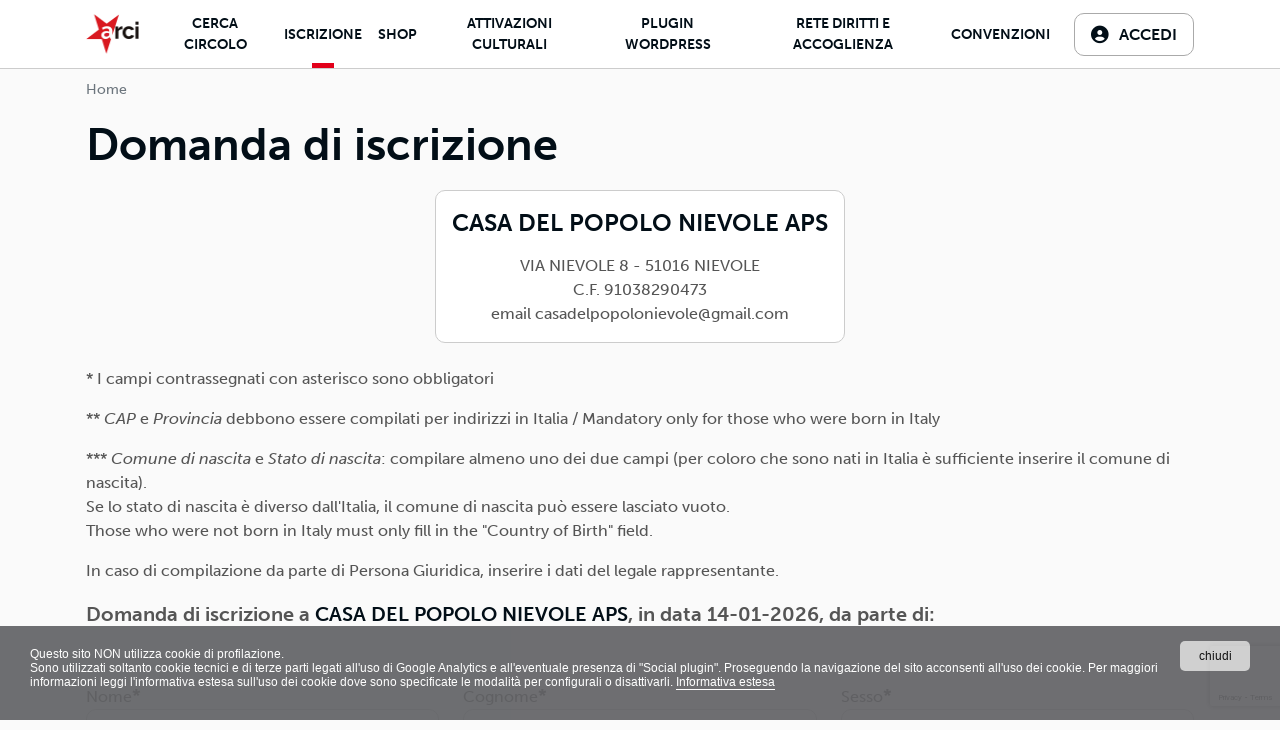

--- FILE ---
content_type: text/html; charset=utf-8
request_url: https://portale.arci.it/preadesione/casapopolonievole/
body_size: 10879
content:
<!doctype html>
<html lang="it-it">
<head>
    <meta charset="utf-8">
    <title>Iscrizione</title> 
	<meta name="viewport" content="width=device-width, initial-scale=1" />

	
		
	

	
		<meta property="og:site_name" content=" - ARCI APS"/>
		<meta property="og:locale" content="it-it"/>
	

    <link rel="icon" type="image/png" href="/static/pix/shop/favicon-arci.png"/><link rel="preconnect" href="https://fonts.googleapis.com"><link rel="preconnect" href="https://fonts.gstatic.com" crossorigin><link rel="stylesheet" type="text/css" href="/static/theme/styles/base_arci.css?20250905" /><link rel="stylesheet" type="text/css" href="/static/css/associazioni/stampa-modulo.css" media="print" /><script crossorigin="anonymous" integrity="sha384-tsQFqpEReu7ZLhBV2VZlAu7zcOV+rXbYlF2cqB8txI/8aZajjp4Bqd+V6D5IgvKT" src="https://code.jquery.com/jquery-3.3.1.min.js"></script><script crossorigin="anonymous" integrity="sha384-UO2eT0CpHqdSJQ6hJty5KVphtPhzWj9WO1clHTMGa3JDZwrnQq4sF86dIHNDz0W1" src="https://cdnjs.cloudflare.com/ajax/libs/popper.js/1.14.7/umd/popper.min.js"></script><!-- form.media.css --><link href="/static/admin/css/vendor/select2/select2.min.css" media="screen" rel="stylesheet"><link href="/static/admin/css/autocomplete.css" media="screen" rel="stylesheet"><link href="/static/autocomplete_light/select2.css" media="screen" rel="stylesheet"><!-- form media js --><script src="/static/admin/js/vendor/select2/select2.full.js"></script><script src="/static/autocomplete_light/autocomplete_light.min.js"></script><script src="/static/autocomplete_light/select2.min.js"></script><script src="/static/autocomplete_light/i18n/it.js"></script><script type="text/javascript" src="https://cdnjs.cloudflare.com/ajax/libs/select2/4.0.12/js/i18n/it.js"></script><script src='https://www.google.com/recaptcha/api.js?render=6Lf2HroiAAAAACO-qNyWVqX65_o74BTrXSTafIe8'></script><script>
    grecaptcha.ready(function() {
        var grecaptcha_execute = function(){
    grecaptcha.execute('6Lf2HroiAAAAACO-qNyWVqX65_o74BTrXSTafIe8', {action: 'homepage'}).then(function(token) {
        document.querySelectorAll('input.django-recaptcha-hidden-field').forEach(function (value) {
            value.value = token;
        });
        return token;
    })
};
grecaptcha_execute()
setInterval(grecaptcha_execute, 120000);


    });
</script><script src="/static/theme/js/reload-on-resize.js"></script>

	
		<!-- Google tag (gtag.js) -->
<script async src="https://www.googletagmanager.com/gtag/js?id=G-VKQE8NLHBR"></script>
<script>
  window.dataLayer = window.dataLayer || [];
  function gtag(){dataLayer.push(arguments);}
  gtag('js', new Date());

  gtag('config', 'G-VKQE8NLHBR');
</script>
<script type="text/javascript">
    (function(c,l,a,r,i,t,y){
        c[a]=c[a]||function(){(c[a].q=c[a].q||[]).push(arguments)};
        t=l.createElement(r);t.async=1;t.src="https://www.clarity.ms/tag/"+i;
        y=l.getElementsByTagName(r)[0];y.parentNode.insertBefore(t,y);
    })(window, document, "clarity", "script", "qr6xcq0mqt");
</script>

<script src="/static/js/associazioni/cookieconsent.js"></script>
	

	

	

</head>	


<body class="front-hydra  tpl-header-default ">

	<div id="contenitore" class="">
	<div id="top"></div>

    


	<!-- HEADER e NAVBAR -->
	

		
			
<header id="site-header" class="sticky-lg-top  tpl-header-default">
    <h1 class="accessibile"><a href="/" title="Portale ARCI APS">ARCI APS</a></h1>

        
            
            



<nav class="navbar navbar-expand-lg">

    <div class="container nav-container">
            
<a class="navbar-brand" href="/"  title="ARCI APS">
    
        <img src="/media/uploads/preferences/logo_arci_25_web.png" 
        alt="ARCI APS" class="" />
        
    
</a>



            

            <button class="navbar-toggler" type="button" data-bs-toggle="offcanvas" data-bs-target="#mainNavbar" aria-controls="mainNavbar" aria-expanded="false" aria-label="Toggle navigation">
                <span class="navbar-toggler-icon"></span>
            </button>

            
                
                <div class="offcanvas offcanvas-end" id="mainNavbar">

                    <div class="offcanvas-header py-3">
                        <h2 class="offcanvas-title" id="offcanvasNavbar2Label">
                            
<a class="navbar-brand" href="/"  title="ARCI APS">
    
            ARCI APS
    
</a>


                        </h2>
                        <button type="button" class="btn-close me-4" data-bs-dismiss="offcanvas" aria-label="Close"></button>
                    </div>

                    <div class="offcanvas-body">
                        <ul class="navbar-nav" id="main-menu">

                            
                                	



    
    











    <li class="nav-item">
        <a class="nav-link" href="/cerca/circolo/?regione=&amp;comitato=&amp;attivita=&amp;nome=" title="Ricerca Circoli">
            Cerca Circolo
        </a>
    </li>







    <li class="nav-item">
        <a class="nav-link active" href="/preadesione/" title="Compila la Preadesione online ai Circoli Arci">Iscrizione</a>
    </li>
    <li class="nav-item">
        <a class="nav-link" href="/products/" title="Shop">Shop</a>
    </li>
    
    <li class="nav-item">
        <a class="nav-link" href="/attivazioniculturali/" title="Attivazioni culturali">Attivazioni culturali</a>
    </li>
    <li class="nav-item">
        <a class="nav-link" href="/attivazioniculturali/p/pluginwordpress/" title="Plugin Wordpress Hydra Arci">Plugin Wordpress</a>
    </li>
    
    <li class="nav-item">
        <a class="nav-link" href="https://sportello.hydradmin.com/admin/" target="_blank">Rete diritti e accoglienza</a>
    </li>











    
        
            
        
    

    

    

    
    
    
    

    
    
    
        <li class="nav-item">
            <a class="nav-link" href="/convenzioni/search/">Convenzioni</a>
        </li>
        

    

    
        

    


    





                                <li class="header_area_riservata ">
                                    <h6 class="dropdown-header"><i class="fa-solid fa-lock"></i> AREA RISERVATA</h6>
                                </li>
                
                                <li class="nav-item dropdown dropdown-open-on-mobile">
                                    

				

       
        
            <a class="btn-areariservata" href="/admin/" title="Accesso amministratore">
                <i class="fa-solid fa-circle-user"></i> <span class="label">Accedi</span>
            </a>
        


                                </li>
            
                                

				
		


                                
                            
                           
                        </ul><!-- fine navbar-nav-->
                    </div><!-- fine offcanvas-body-->

                </div>
               
    </div><!-- fine nav-container -->

</nav>
                
        

</header> <!-- FINE HEADER -->
		

	


	

<!-- INIZIO MAIN -->

	
	<main id="main-content">
		
		
		<div id="main-container" class="main-container">


		
			
		

		

			
		
			
			<div class="page-header">
				
					
					<nav aria-label="breadcrumb" id="nav-breadcrumbs">
						
						<div class="container">
							<ol class="breadcrumb">
								<li class="breadcrumb-item"><a href="/" title="Torna alla pagina iniziale">Home</a></li>
								
									
								
							</ol>
						</div>
						
					</nav>
					
				
	
				
				<div class="container intestazione ">
				
				
				</div>
				
			</div>
			

			<div class="container">
			
				
				
				
			</div>

			
    <div class="container">
        
            
    </div>
	<div class="container intestazione">
        <h2 class="text-center">
            
            Domanda di iscrizione
            
        </h2>

	</div> <!-- chiusura intestazione -->

	<div class="container form-dati">
        
            
               
                <div class="d-flex justify-content-center align-items-center mb-4">
                    <div class="card">
                        <div class="card-body d-flex justify-content-center align-items-center">
                            
                            <div class="text-center">
                                <h3 class="fs-5">CASA DEL POPOLO NIEVOLE APS</h3>
                                <p class="mb-0">
                                    
                                    VIA NIEVOLE 8 - 51016 NIEVOLE
                                    
                                    
                                    <br />
                                    
                                     C.F. 91038290473
                                    <br /> email casadelpopolonievole@gmail.com
                                </p>
                            </div>
                        </div>
                    </div>
                </div>
        
        
        
            
                
            

            
                <p>
                    * I campi contrassegnati con asterisco sono obbligatori
                     </p>
                    
                        <p>** <em>CAP</em> e <em>Provincia</em> debbono essere compilati per indirizzi in Italia / Mandatory only for those who were born in Italy</p>
                    
                    
                       <p>
                            *** <em>Comune di nascita</em> e <em>Stato di nascita</em>: compilare almeno uno dei due campi (per coloro che sono nati in Italia è sufficiente inserire il comune di nascita).<br/>
                            Se lo stato di nascita è diverso dall'Italia, il comune di nascita può essere lasciato vuoto.<br/>
                            Those who were not born in Italy must only fill in the "Country of Birth" field.
                       </p>
                    
                   <p> In caso di compilazione da parte di Persona Giuridica, inserire i dati del legale rappresentante.</p>
               
            

            <p class="lead bold">Domanda di iscrizione a <strong>CASA DEL POPOLO NIEVOLE APS</strong>, in data 14-01-2026, da parte di:</p>

        
        
        

	    
            

            
                <form method="post" class="accountForm" id="form_preiscrizione">
            
                <input type="hidden" name="csrfmiddlewaretoken" value="aXW3oiX3md22XkFKroC2jifW3DtRpchEhyaBwvNYwAAra4fWifXeqpYeg73Cho0r">
                

                

    <label  for="id_controlla_omonimi"></label>
    
    <span ><input type="hidden" name="controlla_omonimi" value="False" id="id_controlla_omonimi"></span>



                <div class="row form-row">
                    <div class="form-group col-12 col-md-4 col-xxl-5">
                        <div class="form-group required"><label for="id_nome">Nome</label><input type="text" name="nome" maxlength="64" class="form-control" title="" required id="id_nome"></div>
                    </div>
                    <div class="form-group col-12 col-md-4 col-xxl-5">
                        <div class="form-group required"><label for="id_cognome">Cognome</label><input type="text" name="cognome" maxlength="64" class="form-control" title="" required id="id_cognome"></div>
                    </div>
                    
                    <div class="form-group col-12 col-md-4 col-xxl-2">
                        <div class="form-group required"><label for="id_sesso">Sesso</label><select name="sesso" class="form-control" title="" required id="id_sesso">
  <option value="" selected>---</option>

  <option value="M">M</option>

  <option value="F">F</option>

</select></div>
                    </div>
                    
                </div>

                
                    <div class="form-row">
                        <div class="form-group col-md-6">
                            <div class="form-group"><div class="form-check"><input type="checkbox" name="identita_alias" class="form-check-input" id="id_identita_alias"><label class="form-check-label" for="id_identita_alias">Identità alias</label></div></div>
                        </div>
                    </div>
                    <div class="form-row" id="note-identita-alias" style="display: none;">
                        <div class="form-group col-md-6">
                            Premesso che al fine di garantire alle persone in transizione di genere il concreto esercizio della propria autodeterminazione di genere, ARCI aps ha deciso di avviare una procedura informatizzata di tesseramento alias.<br />
                            L&#601; sottoscritt&#601;<br />
                                - prende atto della procedura di "tesseramento alias" prevista all'art. 2 lettera a) del Regolamento nazionale;<br />
                                - dichiara di aver individuato come nominativo alias <div class="form-group"><label for="id_nome_reale">Nome reale</label><input type="text" name="nome_reale" maxlength="64" class="form-control" title="" id="id_nome_reale"></div>  che userà durante tutto il periodo in cui sarà iscritt&#601; all'associazione;<br />
                                - è consapevole che ARCI APS utilizzerà la sua identità legalmente riconosciuta solamente ai fini della validità delle polizze assicurative e per adempiere ad obblighi di legge;<br />
                                - si impegna ad informare l'associazione di qualunque situazione che possa influire sui contenuti e la validità del presente accordo.<br />
                                - Al termine della procedura di ammissione gestita da un&#601; incaricat&#601; dell'organizzazione aderente, a seguito del versamento della quota associativa annuale, verrà rilasciata la tessera associativa contenente l'indicazione del nominativo alias al posto del nome anagrafico.<br />
                                Il presente accordo ha efficacia dalla data di sottoscrizione e fino al termine del rapporto associativo.<br />
                        </div>
                    </div>
                

                <div class="row row-cols-1 row-cols-lg-3">
                    
                        <div class="form-group required"><label for="id_datanascita">Data di nascita</label><input type="date" name="datanascita" class="form-control" title="" required id="id_datanascita"></div>
                    
                    
                        
                                <div class="form-group"><label for="id_comunenascita">Comune di nascita ***</label><select name="comunenascita" class="form-control" title="" id="id_comunenascita" data-autocomplete-light-language="it" data-autocomplete-light-url="/comune-italiano-autocomplete/" data-autocomplete-light-function="select2">
  <option value="" selected>---------</option>

</select></div>
                                <div class="form-group"><label for="id_statonascita">Stato di nascita ***</label><select name="statonascita" class="form-control" title="" id="id_statonascita" data-autocomplete-light-language="it" data-autocomplete-light-url="/stato-estero-autocomplete/" data-autocomplete-light-function="select2">
  <option value="" selected>---------</option>

</select></div>
                        
                    
                </div>

                
                <div class="row">
                        <div class="form-group col-12 col-lg-6 required"><label for="id_via">Indirizzo residenza</label><input type="text" name="via" maxlength="255" class="form-control" title="" required id="id_via"></div>

                    <div class="col col-lg-6">
                       <div class="row row-cols-3">
                                <div class="form-group required"><label for="id_numero_civico">N. civico</label><input type="text" name="numero_civico" maxlength="32" class="form-control" title="" required id="id_numero_civico"></div>
                                <div class="form-group"><label for="id_cap">CAP **</label><input type="text" name="cap" class="form-control" title="00000 per residenza estera" id="id_cap">
    <small class="form-text text-muted">00000 per residenza estera</small>

</div>
                                <div class="form-group"><label for="id_provincia">Provincia **</label><input type="text" name="provincia" maxlength="3" class="form-control" title="Indicare EE per provincia estera" id="id_provincia">
    <small class="form-text text-muted">Indicare EE per provincia estera</small>

</div>
                       </div>
                    </div>
                </div>
                
                
                
                <div class="row row-cols-1 row-cols-md-2 ">
                    
                        <div class="form-group required"><label for="id_localita">Comune / Località</label><input type="text" name="localita" maxlength="128" class="form-control" title="" required id="id_localita"></div>
                        <div class="form-group required"><label for="id_statoresidenza">Stato di residenza</label><select name="statoresidenza" class="form-control" title="" required id="id_statoresidenza" data-autocomplete-light-language="it" data-autocomplete-light-url="/stato-estero-autocomplete/" data-autocomplete-light-function="select2">
  <option value="">---------</option>

  <option value="1" selected>ITALIA (ITALIA)</option>

</select></div>
                    
                        
                    
                </div>
                
 
                <div class="row row-cols-1 row-cols-md-2 row-cols-lg-3">
                        <div class="form-group required"><label for="id_email">E-mail</label><input type="email" name="email" maxlength="320" class="form-control" title="" required id="id_email"></div>
                    
                        <div class="form-group required"><label for="id_email2">Ripeti e-mail</label><input type="email" name="email2" maxlength="320" class="form-control" title="" required id="id_email2"></div>
                    
                        <div class="form-group"><label for="id_telefono">Telefono</label><input type="text" name="telefono" maxlength="60" class="form-control" title="" id="id_telefono"></div>
                </div> <!-- chiusura riga form -->



                
                
                <div class="row row-cols-1 row-cols-md-2 row-cols-lg-3">
                        <div class="form-group"><label for="id_codicefiscale">Codice fiscale</label><input type="text" name="codicefiscale" maxlength="16" class="form-control" title="" id="id_codicefiscale"></div>
                    
                            <div class="form-group"><label for="id_tipo_doc">Tipo documento di identità</label><select name="tipo_doc" class="form-control" title="" id="id_tipo_doc">
  <option value="" selected>---------</option>

  <option value="ci">Carta d&#x27;Identità</option>

  <option value="cf">Codice Fiscale</option>

  <option value="patente">Patente</option>

  <option value="passaporto">Passaporto</option>

  <option value="certificatomedico">Certificato medico</option>

  <option value="certificatomedicoagonistico">Certificato medico agonistico</option>

  <option value="certificatomedicononagonistico">Certificato medico non agonistico</option>

  <option value="modulo">Modulo</option>

  <option value="portodarmi">Porto d&#x27;armi</option>

</select></div>
                            <div class="form-group"><label for="id_documento">N.</label><input type="text" name="documento" maxlength="32" class="form-control" title="" id="id_documento"></div>
                    
                </div> <!-- chiusura riga form -->

                
                    <div class="row row-cols-1 row-cols-md-2">
                        
                                <div class="form-group"><label>Professione</label><div class="radio radio-success" id="id_professione"><div class="form-check">
<label class="form-check-label" for="id_professione_0"><input class="form-check-input" id="id_professione_0" name="professione" title="" type="checkbox" value="9"/>
 Disoccupato</label>
</div><div class="form-check">
<label class="form-check-label" for="id_professione_1"><input class="form-check-input" id="id_professione_1" name="professione" title="" type="checkbox" value="6"/>
 Disoccupato in cerca prima occupazione</label>
</div><div class="form-check">
<label class="form-check-label" for="id_professione_2"><input class="form-check-input" id="id_professione_2" name="professione" title="" type="checkbox" value="7"/>
 Imprenditore</label>
</div><div class="form-check">
<label class="form-check-label" for="id_professione_3"><input class="form-check-input" id="id_professione_3" name="professione" title="" type="checkbox" value="5"/>
 Lavoratore autonomo</label>
</div><div class="form-check">
<label class="form-check-label" for="id_professione_4"><input class="form-check-input" id="id_professione_4" name="professione" title="" type="checkbox" value="3"/>
 Lavoratore dipendente</label>
</div><div class="form-check">
<label class="form-check-label" for="id_professione_5"><input class="form-check-input" id="id_professione_5" name="professione" title="" type="checkbox" value="2"/>
 Libero professionista</label>
</div><div class="form-check">
<label class="form-check-label" for="id_professione_6"><input class="form-check-input" id="id_professione_6" name="professione" title="" type="checkbox" value="4"/>
 Pensionato</label>
</div><div class="form-check">
<label class="form-check-label" for="id_professione_7"><input class="form-check-input" id="id_professione_7" name="professione" title="" type="checkbox" value="1"/>
 Studente</label>
</div>
</div></div>
                                <div class="form-group"><label>Titolo di studio</label><div class="radio radio-success" id="id_titolostudio"><div class="form-check">
<label class="form-check-label" for="id_titolostudio_0"><input class="form-check-input" id="id_titolostudio_0" name="titolostudio" title="" type="checkbox" value="4"/>
 Licenza elementare</label>
</div><div class="form-check">
<label class="form-check-label" for="id_titolostudio_1"><input class="form-check-input" id="id_titolostudio_1" name="titolostudio" title="" type="checkbox" value="3"/>
 Licenza media</label>
</div><div class="form-check">
<label class="form-check-label" for="id_titolostudio_2"><input class="form-check-input" id="id_titolostudio_2" name="titolostudio" title="" type="checkbox" value="6"/>
 Diploma professionale</label>
</div><div class="form-check">
<label class="form-check-label" for="id_titolostudio_3"><input class="form-check-input" id="id_titolostudio_3" name="titolostudio" title="" type="checkbox" value="1"/>
 Diploma maturità</label>
</div><div class="form-check">
<label class="form-check-label" for="id_titolostudio_4"><input class="form-check-input" id="id_titolostudio_4" name="titolostudio" title="" type="checkbox" value="8"/>
 Laurea (triennale)</label>
</div><div class="form-check">
<label class="form-check-label" for="id_titolostudio_5"><input class="form-check-input" id="id_titolostudio_5" name="titolostudio" title="" type="checkbox" value="7"/>
 Laurea (magistrale)</label>
</div><div class="form-check">
<label class="form-check-label" for="id_titolostudio_6"><input class="form-check-input" id="id_titolostudio_6" name="titolostudio" title="" type="checkbox" value="9"/>
 Dottorato di ricerca</label>
</div>
</div></div>
                        
                    </div> <!-- chiusura riga form -->
                

                

                

                

                    
                        
                    

                    
                        <hr class="divider">
                        <h5 class="mt-4"><strong>Accetta lo statuto dell'associazione</strong></h5>
                    


                    
                        <div class="card">
                            <div class="card-body">
                                
                                    <p class="mt-2 mb-4">
                                        <a href="/statuto/19510/" target="_blank" class="btn btn-outline-primary"><i class="fas fa-file-pdf"></i> Scarica lo statuto in formato PDF</a>
                                    </p>

                                    

                                

                                <p>
                                Dichiaro di aver preso visione dello Statuto  e di condividerlo integralmente (obbligatorio).
                                </p>
                                <div class="form-group"><div class="form-check"><input type="checkbox" name="consenso_statuto" class="form-check-input" id="id_consenso_statuto"><label class="form-check-label" for="id_consenso_statuto">Il/la sottoscritto/a:<br>- chiede di essere iscritto a questo Circolo/comitato ARCI<br>- ha compreso e accetta integralmente lo Statuto e i documenti fondamentali specifci del circolo/comitato e di ARCI APS nazionale, comprese espressamente le modalità di composizione delle controversie alternative a quella giudiziale (<a href="https://www.arci.it/chi-siamo/statuto/" target="_blank">Art. 8 Statuto ARCI APS</a>)<br>- si impegna a versare la quota sociale annuale.</label></div></div>
                                
                            </div>
                        </div>
                    

                    
                        <div class="row">
                            <h5 class="mt-5">Consensi per la Privacy</h5>

                            <div class="form-group col-md-12 card mb-3">
	                            <div class="card-body">
                                    
 
                                    
                                    <div class="frame-text">
                                        <p><strong>Informativa sintetica per il trattamento dei dati personali</strong><br><br>ARCI APS, Titolare del trattamento, raccoglie presso l'interessato/a i dati personali e il consenso necessari per consentire la partecipazione alla vita associativa, perseguire i valori propri del movimento ARCI e affermati negli atti associativi fondamentali -anche mediante attività, convenzioni e servizi-, provvedere agli adempimenti previsti dalle normative vigenti, inviare comunicazioni promozionali.<br><br>Il trattamento verrà effettuato: con modalità cartacea e/o informatica; in modo lecito, corretto, trasparente; avvalendosi di soggetti interni e/o comunicando i dati a soggetti esterni (amministrazioni/autorità; fornitori di specifici servizi di supporto -es. consulenza e gestione, tecnologici, logistici-; soggetti promossi, partecipati o convenzionati).<br><br>L'interessato/a può esercitare i propri diritti previsti dal Regolamento (UE) 679/2016 (es. accesso ai propri dati; rettifica, cancellazione o limitazione degli stessi, opposizione al trattamento) presso il proprio circolo/associazione di adesione o rivolgendosi al Titolare: l'informativa dettagliata e aggiornata è <a href="https://www.arci.it/documento/informativa-sul-trattamento-dei-dati-personali/" target="_blank">disponibile qui</a><br><br>ARCI APS, Via dei Monti di Pietralata, n. 16 - 00157 ROMA - info@arci.it</p>
                                    </div>
                                    
    	                            <p class="mb-0">Letta l'
                                        
                                        informativa sulla privacy
                                        
                                        resa ai sensi del Regolamento UE 2016/679 (GDPR), autorizzo il trattamento dei dati personali per le finalità indicate (obbligatorio):
                                    </p>
    	
    	                            <div class="form-group"><div class="form-check"><input type="checkbox" name="consenso_dati" class="form-check-input" id="id_consenso_dati"><label class="form-check-label" for="id_consenso_dati">La/Il sottoscritta/o dichiara di aver ricevuto l&#x27;informativa sul trattamento dei dati personali ai sensi dell&#x27;art. 13 del D.Lgs 198/03 e autorizza il trattamento stesso</label></div></div>
    	                            
    	                            
    	                            <br />
                                    <p class="mt-2 mb-0">
                                    
    	                                Autorizzo il trattamento dei dati per finalità promozionali, sia con modalità tradizionali che informatiche (facoltativo):
                                    
                                    </p>
    	                            <div class="form-group"><div class="form-check"><input type="checkbox" name="wantnews" class="form-check-input" id="id_wantnews"><label class="form-check-label" for="id_wantnews">Acconsento all&#x27;invio di newsletter e comunicazioni promozionali</label></div></div>
	                            </div>
                            </div>
                        </div>
                    


                
                    
                



                
                    <div class="row captcha">
                        <div class="form-group">
                            
                            <input type="hidden" class="django-recaptcha-hidden-field" name="g-recaptcha-response">
                        </div>
                    </div>
                

                
                    <div class="text-center">
                        <button id="bottone-form" class="btn btn-primary my-4 bold" type="submit">
                            INVIA LA TUA DOMANDA DI ISCRIZIONE
                        </button>              
                    </div>
                
        </form>
        
	</div> <!-- chiusura form-dati -->



			
			

			
			
			
		

		<a href="#top" id="backtotop">
			<svg xmlns="http://www.w3.org/2000/svg" viewBox="0 0 384 512" fill="currentColor">
				<path d="M214.6 41.4c-12.5-12.5-32.8-12.5-45.3 0l-160 160c-12.5 12.5-12.5 32.8 0 45.3s32.8 12.5 45.3 0L160 141.2 160 448c0 17.7 14.3 32 32 32s32-14.3 32-32l0-306.7L329.4 246.6c12.5 12.5 32.8 12.5 45.3 0s12.5-32.8 0-45.3l-160-160z"/>
			</svg>
		</a>	

	</main>
	

<!-- FINE MAIN -->

<!-- PREFOOTER-->

	<div id="site-prefooter" class="container-fluid">
			


	</div>


<!-- INIZIO FOOTER -->

	

		
			

<footer id="site-footer" class="container-fluid tpl-footer-default">
    <div class="container text-left pb-3">
        <div class="row justify-content-between">

            <div class="col-12 col-lg-5 col-xxl-4">
                
                    
                        <h2 class="display-5">ARCI APS</h2>
                    

                    


<p>Via dei Monti di Pietralata 16 - 00157 -  Roma
    <br />
    P.IVA 04304141007
     - 
    CF 97054400581
    <br>
    Email <a href="mailto:tesseramento@arci.it" title="Scrivici una email">tesseramento@arci.it</a> <br>
    Pec <a href="mailto:amministrazione@arci.it" title="Inviaci una Pec">amministrazione@arci.it</a> <br/> 
    
        
            Tel. <a href="tel:06416091" title="Chiamaci">06416091</a>
        
    
</p>



            </div><!-- fine col -->



            <div class="col-12 col-lg-4 col-xxl-4 mt-4">
                <p class="fst-italic mb-0">
                    Finanziato con fondi PNRR dall’Unione europea<br/>Next Generation EU
                </p>
                
                    <a href="https://next-generation-eu.europa.eu/" target="_blank">
                    <img src="/static/arcieventi/img/finanziato.png" alt="Finanziato nell’ambito del PNRR, iniziativa Next Generation EU" class="mb-1">
                    </a>
                    <p class="mb-0">A cura di <a href="https://www.arcier.it" target="_blank" title="Arci Emilia Romagna">Arci Emilia Romagna</a></p>
            </div>
            
        
            <div class="col-12 col-lg-auto">
                
<h3 class="display-5">Link utili</h3>

<ul class="list-unstyled">
        
        
        
            <li><a href="https://www.arci.it/documento/privacy-policy/" title="Privacy policy">Privacy policy</a>
                
                
                &amp; <a href="https://www.arci.it/cookie-policy/" title="Cookie Policy">cookie policy</a>
                
            </li>
        
        
        


        

        
        
        
            <li>
                <a href="https://www.arci.it" title="Vai al sito principale" target="_blank">Vai al sito principale</a>
            </li>
        
    <li>
        <a href="/admin/" title="Accedi all'admin">Accesso Amministratore</a>
    </li>
</ul>

                
            </div>
                

        </div>
    </div>

    <div class="footer-dati">
        <div class="container">
            <p>Realizzato con <a href="https://gestionalehydra.com/" rel="nofollow" target="_blank">Hydra Administrator</a>, sviluppato da <a href="https://www.plasticjumper.it/" target="_blank" rel="nofollow">PLASTIC JUMPER</a></p>
        </div>
    </div>
</footer>
<!-- Fine footer -->

		

		

	

<!-- FINE FOOTER -->
</div><!-- Fine #contenitore-->	

<script src="/static/theme/js/bootstrap.bundle.min.js"></script> 
<script src="/static/theme/js/fslightbox.js"></script> 
<script src="/static/theme/js/afterscroll.js?=20250128"></script> 

	
	
		
			
			<div class="toast-container position-fixed top-50 start-50 translate-middle p-3">
				<div id="toastAddCartSuccess" class="toast text-bg-success" role="alert" aria-live="assertive" aria-atomic="true">
					<div class="d-flex">
							<div class="toast-body">
								<p class="m-0 text-white lead"><i class="fa-solid fa-basket-shopping"></i> &nbsp; Aggiunto al carrello</p>
							</div> 
							<button type="button" class="btn-close btn-close-white me-2 m-auto" data-bs-dismiss="toast" aria-label="Close"></button>
					</div>
				</div>
				<div id="toastAddCartError" class="toast text-bg-danger" role="alert" aria-live="assertive" aria-atomic="true">
					<div class="d-flex">
							<div class="toast-body">
								<p class="m-0 text-white lead"><i class="fa-solid fa-triangle-exclamation"></i> &nbsp; Errore di inserimento</p>
							</div>
							<button type="button" class="btn-close btn-close-white me-2 m-auto" data-bs-dismiss="toast" aria-label="Close"></button>
					</div>
				</div>
			</div>

			<script type="text/javascript" src="/static/shop/js/notify.min.js"></script>
			<script type="text/javascript" src="/static/shop/js/sg_2023.js?5"></script>

			

			<script type="text/javascript" src="/static/shop/js/scheda_sg_addtocart.js"></script>

		

		
		
	

	
	

	
	
	<script type="text/javascript">
	    $(document).ready(function() {
	
	        function check_minor(day, month, year) {
	            if (day != 0 && month != 0 && year != 0) {
	
	                var currentTime = new Date()
	                var cyear = currentTime.getFullYear();
	                var cmonth = currentTime.getMonth() + 1
	                var cday = currentTime.getDate()
	
	                gap = cyear - year;
	
	                is_minorenne = false;
	
	                if (gap < 18)
	                    is_minorenne = true;
	
	                if (gap == 18) {
	
	                    if (month < cmonth)
	                        is_minorenne = true;
	
	                    if (month == cmonth && day < cday)
	                        is_minorenne = true;
	
	                }
	
	                if (is_minorenne)
                        $("#modulo-minorenni").html('<p><strong>Autorizzazione per minorenni</strong></p><p><a target="_blank" href="/static/arci/arci-modulo-consenso-minori.pdf">Scarica il modulo per il consenso minori</a></p>');
	                else
	                    $("#modulo-minorenni").html("");
	        
	            } // check
	        }

            $("#id_datanascita").on("dp.change", function(e) {
                d = e.date.format().split("T")[0].split('-');
                check_minor(parseInt(d[2]), parseInt(d[1]), parseInt(d[0]));
            });

            $("#id_nome_reale").prop('disabled', true);

            $("#id_identita_alias").on("change", function(e) {
                var want_identita_alias = $("#id_identita_alias").is(':checked');
                var nome_reale_label = "Nome alias *";
                $("#id_nome_reale").prop('disabled', !want_identita_alias);

                if (want_identita_alias)
                    $("#note-identita-alias").show();
                else
                    $("#note-identita-alias").hide();

                $('label[for="id_nome_reale"]').text(nome_reale_label);
            });

            $("#id_identita_alias").trigger('change');
	    });
	</script>
	

</body>

</html>


--- FILE ---
content_type: text/html; charset=utf-8
request_url: https://www.google.com/recaptcha/api2/anchor?ar=1&k=6Lf2HroiAAAAACO-qNyWVqX65_o74BTrXSTafIe8&co=aHR0cHM6Ly9wb3J0YWxlLmFyY2kuaXQ6NDQz&hl=en&v=PoyoqOPhxBO7pBk68S4YbpHZ&size=invisible&anchor-ms=20000&execute-ms=30000&cb=ku75hq9xsnbd
body_size: 48842
content:
<!DOCTYPE HTML><html dir="ltr" lang="en"><head><meta http-equiv="Content-Type" content="text/html; charset=UTF-8">
<meta http-equiv="X-UA-Compatible" content="IE=edge">
<title>reCAPTCHA</title>
<style type="text/css">
/* cyrillic-ext */
@font-face {
  font-family: 'Roboto';
  font-style: normal;
  font-weight: 400;
  font-stretch: 100%;
  src: url(//fonts.gstatic.com/s/roboto/v48/KFO7CnqEu92Fr1ME7kSn66aGLdTylUAMa3GUBHMdazTgWw.woff2) format('woff2');
  unicode-range: U+0460-052F, U+1C80-1C8A, U+20B4, U+2DE0-2DFF, U+A640-A69F, U+FE2E-FE2F;
}
/* cyrillic */
@font-face {
  font-family: 'Roboto';
  font-style: normal;
  font-weight: 400;
  font-stretch: 100%;
  src: url(//fonts.gstatic.com/s/roboto/v48/KFO7CnqEu92Fr1ME7kSn66aGLdTylUAMa3iUBHMdazTgWw.woff2) format('woff2');
  unicode-range: U+0301, U+0400-045F, U+0490-0491, U+04B0-04B1, U+2116;
}
/* greek-ext */
@font-face {
  font-family: 'Roboto';
  font-style: normal;
  font-weight: 400;
  font-stretch: 100%;
  src: url(//fonts.gstatic.com/s/roboto/v48/KFO7CnqEu92Fr1ME7kSn66aGLdTylUAMa3CUBHMdazTgWw.woff2) format('woff2');
  unicode-range: U+1F00-1FFF;
}
/* greek */
@font-face {
  font-family: 'Roboto';
  font-style: normal;
  font-weight: 400;
  font-stretch: 100%;
  src: url(//fonts.gstatic.com/s/roboto/v48/KFO7CnqEu92Fr1ME7kSn66aGLdTylUAMa3-UBHMdazTgWw.woff2) format('woff2');
  unicode-range: U+0370-0377, U+037A-037F, U+0384-038A, U+038C, U+038E-03A1, U+03A3-03FF;
}
/* math */
@font-face {
  font-family: 'Roboto';
  font-style: normal;
  font-weight: 400;
  font-stretch: 100%;
  src: url(//fonts.gstatic.com/s/roboto/v48/KFO7CnqEu92Fr1ME7kSn66aGLdTylUAMawCUBHMdazTgWw.woff2) format('woff2');
  unicode-range: U+0302-0303, U+0305, U+0307-0308, U+0310, U+0312, U+0315, U+031A, U+0326-0327, U+032C, U+032F-0330, U+0332-0333, U+0338, U+033A, U+0346, U+034D, U+0391-03A1, U+03A3-03A9, U+03B1-03C9, U+03D1, U+03D5-03D6, U+03F0-03F1, U+03F4-03F5, U+2016-2017, U+2034-2038, U+203C, U+2040, U+2043, U+2047, U+2050, U+2057, U+205F, U+2070-2071, U+2074-208E, U+2090-209C, U+20D0-20DC, U+20E1, U+20E5-20EF, U+2100-2112, U+2114-2115, U+2117-2121, U+2123-214F, U+2190, U+2192, U+2194-21AE, U+21B0-21E5, U+21F1-21F2, U+21F4-2211, U+2213-2214, U+2216-22FF, U+2308-230B, U+2310, U+2319, U+231C-2321, U+2336-237A, U+237C, U+2395, U+239B-23B7, U+23D0, U+23DC-23E1, U+2474-2475, U+25AF, U+25B3, U+25B7, U+25BD, U+25C1, U+25CA, U+25CC, U+25FB, U+266D-266F, U+27C0-27FF, U+2900-2AFF, U+2B0E-2B11, U+2B30-2B4C, U+2BFE, U+3030, U+FF5B, U+FF5D, U+1D400-1D7FF, U+1EE00-1EEFF;
}
/* symbols */
@font-face {
  font-family: 'Roboto';
  font-style: normal;
  font-weight: 400;
  font-stretch: 100%;
  src: url(//fonts.gstatic.com/s/roboto/v48/KFO7CnqEu92Fr1ME7kSn66aGLdTylUAMaxKUBHMdazTgWw.woff2) format('woff2');
  unicode-range: U+0001-000C, U+000E-001F, U+007F-009F, U+20DD-20E0, U+20E2-20E4, U+2150-218F, U+2190, U+2192, U+2194-2199, U+21AF, U+21E6-21F0, U+21F3, U+2218-2219, U+2299, U+22C4-22C6, U+2300-243F, U+2440-244A, U+2460-24FF, U+25A0-27BF, U+2800-28FF, U+2921-2922, U+2981, U+29BF, U+29EB, U+2B00-2BFF, U+4DC0-4DFF, U+FFF9-FFFB, U+10140-1018E, U+10190-1019C, U+101A0, U+101D0-101FD, U+102E0-102FB, U+10E60-10E7E, U+1D2C0-1D2D3, U+1D2E0-1D37F, U+1F000-1F0FF, U+1F100-1F1AD, U+1F1E6-1F1FF, U+1F30D-1F30F, U+1F315, U+1F31C, U+1F31E, U+1F320-1F32C, U+1F336, U+1F378, U+1F37D, U+1F382, U+1F393-1F39F, U+1F3A7-1F3A8, U+1F3AC-1F3AF, U+1F3C2, U+1F3C4-1F3C6, U+1F3CA-1F3CE, U+1F3D4-1F3E0, U+1F3ED, U+1F3F1-1F3F3, U+1F3F5-1F3F7, U+1F408, U+1F415, U+1F41F, U+1F426, U+1F43F, U+1F441-1F442, U+1F444, U+1F446-1F449, U+1F44C-1F44E, U+1F453, U+1F46A, U+1F47D, U+1F4A3, U+1F4B0, U+1F4B3, U+1F4B9, U+1F4BB, U+1F4BF, U+1F4C8-1F4CB, U+1F4D6, U+1F4DA, U+1F4DF, U+1F4E3-1F4E6, U+1F4EA-1F4ED, U+1F4F7, U+1F4F9-1F4FB, U+1F4FD-1F4FE, U+1F503, U+1F507-1F50B, U+1F50D, U+1F512-1F513, U+1F53E-1F54A, U+1F54F-1F5FA, U+1F610, U+1F650-1F67F, U+1F687, U+1F68D, U+1F691, U+1F694, U+1F698, U+1F6AD, U+1F6B2, U+1F6B9-1F6BA, U+1F6BC, U+1F6C6-1F6CF, U+1F6D3-1F6D7, U+1F6E0-1F6EA, U+1F6F0-1F6F3, U+1F6F7-1F6FC, U+1F700-1F7FF, U+1F800-1F80B, U+1F810-1F847, U+1F850-1F859, U+1F860-1F887, U+1F890-1F8AD, U+1F8B0-1F8BB, U+1F8C0-1F8C1, U+1F900-1F90B, U+1F93B, U+1F946, U+1F984, U+1F996, U+1F9E9, U+1FA00-1FA6F, U+1FA70-1FA7C, U+1FA80-1FA89, U+1FA8F-1FAC6, U+1FACE-1FADC, U+1FADF-1FAE9, U+1FAF0-1FAF8, U+1FB00-1FBFF;
}
/* vietnamese */
@font-face {
  font-family: 'Roboto';
  font-style: normal;
  font-weight: 400;
  font-stretch: 100%;
  src: url(//fonts.gstatic.com/s/roboto/v48/KFO7CnqEu92Fr1ME7kSn66aGLdTylUAMa3OUBHMdazTgWw.woff2) format('woff2');
  unicode-range: U+0102-0103, U+0110-0111, U+0128-0129, U+0168-0169, U+01A0-01A1, U+01AF-01B0, U+0300-0301, U+0303-0304, U+0308-0309, U+0323, U+0329, U+1EA0-1EF9, U+20AB;
}
/* latin-ext */
@font-face {
  font-family: 'Roboto';
  font-style: normal;
  font-weight: 400;
  font-stretch: 100%;
  src: url(//fonts.gstatic.com/s/roboto/v48/KFO7CnqEu92Fr1ME7kSn66aGLdTylUAMa3KUBHMdazTgWw.woff2) format('woff2');
  unicode-range: U+0100-02BA, U+02BD-02C5, U+02C7-02CC, U+02CE-02D7, U+02DD-02FF, U+0304, U+0308, U+0329, U+1D00-1DBF, U+1E00-1E9F, U+1EF2-1EFF, U+2020, U+20A0-20AB, U+20AD-20C0, U+2113, U+2C60-2C7F, U+A720-A7FF;
}
/* latin */
@font-face {
  font-family: 'Roboto';
  font-style: normal;
  font-weight: 400;
  font-stretch: 100%;
  src: url(//fonts.gstatic.com/s/roboto/v48/KFO7CnqEu92Fr1ME7kSn66aGLdTylUAMa3yUBHMdazQ.woff2) format('woff2');
  unicode-range: U+0000-00FF, U+0131, U+0152-0153, U+02BB-02BC, U+02C6, U+02DA, U+02DC, U+0304, U+0308, U+0329, U+2000-206F, U+20AC, U+2122, U+2191, U+2193, U+2212, U+2215, U+FEFF, U+FFFD;
}
/* cyrillic-ext */
@font-face {
  font-family: 'Roboto';
  font-style: normal;
  font-weight: 500;
  font-stretch: 100%;
  src: url(//fonts.gstatic.com/s/roboto/v48/KFO7CnqEu92Fr1ME7kSn66aGLdTylUAMa3GUBHMdazTgWw.woff2) format('woff2');
  unicode-range: U+0460-052F, U+1C80-1C8A, U+20B4, U+2DE0-2DFF, U+A640-A69F, U+FE2E-FE2F;
}
/* cyrillic */
@font-face {
  font-family: 'Roboto';
  font-style: normal;
  font-weight: 500;
  font-stretch: 100%;
  src: url(//fonts.gstatic.com/s/roboto/v48/KFO7CnqEu92Fr1ME7kSn66aGLdTylUAMa3iUBHMdazTgWw.woff2) format('woff2');
  unicode-range: U+0301, U+0400-045F, U+0490-0491, U+04B0-04B1, U+2116;
}
/* greek-ext */
@font-face {
  font-family: 'Roboto';
  font-style: normal;
  font-weight: 500;
  font-stretch: 100%;
  src: url(//fonts.gstatic.com/s/roboto/v48/KFO7CnqEu92Fr1ME7kSn66aGLdTylUAMa3CUBHMdazTgWw.woff2) format('woff2');
  unicode-range: U+1F00-1FFF;
}
/* greek */
@font-face {
  font-family: 'Roboto';
  font-style: normal;
  font-weight: 500;
  font-stretch: 100%;
  src: url(//fonts.gstatic.com/s/roboto/v48/KFO7CnqEu92Fr1ME7kSn66aGLdTylUAMa3-UBHMdazTgWw.woff2) format('woff2');
  unicode-range: U+0370-0377, U+037A-037F, U+0384-038A, U+038C, U+038E-03A1, U+03A3-03FF;
}
/* math */
@font-face {
  font-family: 'Roboto';
  font-style: normal;
  font-weight: 500;
  font-stretch: 100%;
  src: url(//fonts.gstatic.com/s/roboto/v48/KFO7CnqEu92Fr1ME7kSn66aGLdTylUAMawCUBHMdazTgWw.woff2) format('woff2');
  unicode-range: U+0302-0303, U+0305, U+0307-0308, U+0310, U+0312, U+0315, U+031A, U+0326-0327, U+032C, U+032F-0330, U+0332-0333, U+0338, U+033A, U+0346, U+034D, U+0391-03A1, U+03A3-03A9, U+03B1-03C9, U+03D1, U+03D5-03D6, U+03F0-03F1, U+03F4-03F5, U+2016-2017, U+2034-2038, U+203C, U+2040, U+2043, U+2047, U+2050, U+2057, U+205F, U+2070-2071, U+2074-208E, U+2090-209C, U+20D0-20DC, U+20E1, U+20E5-20EF, U+2100-2112, U+2114-2115, U+2117-2121, U+2123-214F, U+2190, U+2192, U+2194-21AE, U+21B0-21E5, U+21F1-21F2, U+21F4-2211, U+2213-2214, U+2216-22FF, U+2308-230B, U+2310, U+2319, U+231C-2321, U+2336-237A, U+237C, U+2395, U+239B-23B7, U+23D0, U+23DC-23E1, U+2474-2475, U+25AF, U+25B3, U+25B7, U+25BD, U+25C1, U+25CA, U+25CC, U+25FB, U+266D-266F, U+27C0-27FF, U+2900-2AFF, U+2B0E-2B11, U+2B30-2B4C, U+2BFE, U+3030, U+FF5B, U+FF5D, U+1D400-1D7FF, U+1EE00-1EEFF;
}
/* symbols */
@font-face {
  font-family: 'Roboto';
  font-style: normal;
  font-weight: 500;
  font-stretch: 100%;
  src: url(//fonts.gstatic.com/s/roboto/v48/KFO7CnqEu92Fr1ME7kSn66aGLdTylUAMaxKUBHMdazTgWw.woff2) format('woff2');
  unicode-range: U+0001-000C, U+000E-001F, U+007F-009F, U+20DD-20E0, U+20E2-20E4, U+2150-218F, U+2190, U+2192, U+2194-2199, U+21AF, U+21E6-21F0, U+21F3, U+2218-2219, U+2299, U+22C4-22C6, U+2300-243F, U+2440-244A, U+2460-24FF, U+25A0-27BF, U+2800-28FF, U+2921-2922, U+2981, U+29BF, U+29EB, U+2B00-2BFF, U+4DC0-4DFF, U+FFF9-FFFB, U+10140-1018E, U+10190-1019C, U+101A0, U+101D0-101FD, U+102E0-102FB, U+10E60-10E7E, U+1D2C0-1D2D3, U+1D2E0-1D37F, U+1F000-1F0FF, U+1F100-1F1AD, U+1F1E6-1F1FF, U+1F30D-1F30F, U+1F315, U+1F31C, U+1F31E, U+1F320-1F32C, U+1F336, U+1F378, U+1F37D, U+1F382, U+1F393-1F39F, U+1F3A7-1F3A8, U+1F3AC-1F3AF, U+1F3C2, U+1F3C4-1F3C6, U+1F3CA-1F3CE, U+1F3D4-1F3E0, U+1F3ED, U+1F3F1-1F3F3, U+1F3F5-1F3F7, U+1F408, U+1F415, U+1F41F, U+1F426, U+1F43F, U+1F441-1F442, U+1F444, U+1F446-1F449, U+1F44C-1F44E, U+1F453, U+1F46A, U+1F47D, U+1F4A3, U+1F4B0, U+1F4B3, U+1F4B9, U+1F4BB, U+1F4BF, U+1F4C8-1F4CB, U+1F4D6, U+1F4DA, U+1F4DF, U+1F4E3-1F4E6, U+1F4EA-1F4ED, U+1F4F7, U+1F4F9-1F4FB, U+1F4FD-1F4FE, U+1F503, U+1F507-1F50B, U+1F50D, U+1F512-1F513, U+1F53E-1F54A, U+1F54F-1F5FA, U+1F610, U+1F650-1F67F, U+1F687, U+1F68D, U+1F691, U+1F694, U+1F698, U+1F6AD, U+1F6B2, U+1F6B9-1F6BA, U+1F6BC, U+1F6C6-1F6CF, U+1F6D3-1F6D7, U+1F6E0-1F6EA, U+1F6F0-1F6F3, U+1F6F7-1F6FC, U+1F700-1F7FF, U+1F800-1F80B, U+1F810-1F847, U+1F850-1F859, U+1F860-1F887, U+1F890-1F8AD, U+1F8B0-1F8BB, U+1F8C0-1F8C1, U+1F900-1F90B, U+1F93B, U+1F946, U+1F984, U+1F996, U+1F9E9, U+1FA00-1FA6F, U+1FA70-1FA7C, U+1FA80-1FA89, U+1FA8F-1FAC6, U+1FACE-1FADC, U+1FADF-1FAE9, U+1FAF0-1FAF8, U+1FB00-1FBFF;
}
/* vietnamese */
@font-face {
  font-family: 'Roboto';
  font-style: normal;
  font-weight: 500;
  font-stretch: 100%;
  src: url(//fonts.gstatic.com/s/roboto/v48/KFO7CnqEu92Fr1ME7kSn66aGLdTylUAMa3OUBHMdazTgWw.woff2) format('woff2');
  unicode-range: U+0102-0103, U+0110-0111, U+0128-0129, U+0168-0169, U+01A0-01A1, U+01AF-01B0, U+0300-0301, U+0303-0304, U+0308-0309, U+0323, U+0329, U+1EA0-1EF9, U+20AB;
}
/* latin-ext */
@font-face {
  font-family: 'Roboto';
  font-style: normal;
  font-weight: 500;
  font-stretch: 100%;
  src: url(//fonts.gstatic.com/s/roboto/v48/KFO7CnqEu92Fr1ME7kSn66aGLdTylUAMa3KUBHMdazTgWw.woff2) format('woff2');
  unicode-range: U+0100-02BA, U+02BD-02C5, U+02C7-02CC, U+02CE-02D7, U+02DD-02FF, U+0304, U+0308, U+0329, U+1D00-1DBF, U+1E00-1E9F, U+1EF2-1EFF, U+2020, U+20A0-20AB, U+20AD-20C0, U+2113, U+2C60-2C7F, U+A720-A7FF;
}
/* latin */
@font-face {
  font-family: 'Roboto';
  font-style: normal;
  font-weight: 500;
  font-stretch: 100%;
  src: url(//fonts.gstatic.com/s/roboto/v48/KFO7CnqEu92Fr1ME7kSn66aGLdTylUAMa3yUBHMdazQ.woff2) format('woff2');
  unicode-range: U+0000-00FF, U+0131, U+0152-0153, U+02BB-02BC, U+02C6, U+02DA, U+02DC, U+0304, U+0308, U+0329, U+2000-206F, U+20AC, U+2122, U+2191, U+2193, U+2212, U+2215, U+FEFF, U+FFFD;
}
/* cyrillic-ext */
@font-face {
  font-family: 'Roboto';
  font-style: normal;
  font-weight: 900;
  font-stretch: 100%;
  src: url(//fonts.gstatic.com/s/roboto/v48/KFO7CnqEu92Fr1ME7kSn66aGLdTylUAMa3GUBHMdazTgWw.woff2) format('woff2');
  unicode-range: U+0460-052F, U+1C80-1C8A, U+20B4, U+2DE0-2DFF, U+A640-A69F, U+FE2E-FE2F;
}
/* cyrillic */
@font-face {
  font-family: 'Roboto';
  font-style: normal;
  font-weight: 900;
  font-stretch: 100%;
  src: url(//fonts.gstatic.com/s/roboto/v48/KFO7CnqEu92Fr1ME7kSn66aGLdTylUAMa3iUBHMdazTgWw.woff2) format('woff2');
  unicode-range: U+0301, U+0400-045F, U+0490-0491, U+04B0-04B1, U+2116;
}
/* greek-ext */
@font-face {
  font-family: 'Roboto';
  font-style: normal;
  font-weight: 900;
  font-stretch: 100%;
  src: url(//fonts.gstatic.com/s/roboto/v48/KFO7CnqEu92Fr1ME7kSn66aGLdTylUAMa3CUBHMdazTgWw.woff2) format('woff2');
  unicode-range: U+1F00-1FFF;
}
/* greek */
@font-face {
  font-family: 'Roboto';
  font-style: normal;
  font-weight: 900;
  font-stretch: 100%;
  src: url(//fonts.gstatic.com/s/roboto/v48/KFO7CnqEu92Fr1ME7kSn66aGLdTylUAMa3-UBHMdazTgWw.woff2) format('woff2');
  unicode-range: U+0370-0377, U+037A-037F, U+0384-038A, U+038C, U+038E-03A1, U+03A3-03FF;
}
/* math */
@font-face {
  font-family: 'Roboto';
  font-style: normal;
  font-weight: 900;
  font-stretch: 100%;
  src: url(//fonts.gstatic.com/s/roboto/v48/KFO7CnqEu92Fr1ME7kSn66aGLdTylUAMawCUBHMdazTgWw.woff2) format('woff2');
  unicode-range: U+0302-0303, U+0305, U+0307-0308, U+0310, U+0312, U+0315, U+031A, U+0326-0327, U+032C, U+032F-0330, U+0332-0333, U+0338, U+033A, U+0346, U+034D, U+0391-03A1, U+03A3-03A9, U+03B1-03C9, U+03D1, U+03D5-03D6, U+03F0-03F1, U+03F4-03F5, U+2016-2017, U+2034-2038, U+203C, U+2040, U+2043, U+2047, U+2050, U+2057, U+205F, U+2070-2071, U+2074-208E, U+2090-209C, U+20D0-20DC, U+20E1, U+20E5-20EF, U+2100-2112, U+2114-2115, U+2117-2121, U+2123-214F, U+2190, U+2192, U+2194-21AE, U+21B0-21E5, U+21F1-21F2, U+21F4-2211, U+2213-2214, U+2216-22FF, U+2308-230B, U+2310, U+2319, U+231C-2321, U+2336-237A, U+237C, U+2395, U+239B-23B7, U+23D0, U+23DC-23E1, U+2474-2475, U+25AF, U+25B3, U+25B7, U+25BD, U+25C1, U+25CA, U+25CC, U+25FB, U+266D-266F, U+27C0-27FF, U+2900-2AFF, U+2B0E-2B11, U+2B30-2B4C, U+2BFE, U+3030, U+FF5B, U+FF5D, U+1D400-1D7FF, U+1EE00-1EEFF;
}
/* symbols */
@font-face {
  font-family: 'Roboto';
  font-style: normal;
  font-weight: 900;
  font-stretch: 100%;
  src: url(//fonts.gstatic.com/s/roboto/v48/KFO7CnqEu92Fr1ME7kSn66aGLdTylUAMaxKUBHMdazTgWw.woff2) format('woff2');
  unicode-range: U+0001-000C, U+000E-001F, U+007F-009F, U+20DD-20E0, U+20E2-20E4, U+2150-218F, U+2190, U+2192, U+2194-2199, U+21AF, U+21E6-21F0, U+21F3, U+2218-2219, U+2299, U+22C4-22C6, U+2300-243F, U+2440-244A, U+2460-24FF, U+25A0-27BF, U+2800-28FF, U+2921-2922, U+2981, U+29BF, U+29EB, U+2B00-2BFF, U+4DC0-4DFF, U+FFF9-FFFB, U+10140-1018E, U+10190-1019C, U+101A0, U+101D0-101FD, U+102E0-102FB, U+10E60-10E7E, U+1D2C0-1D2D3, U+1D2E0-1D37F, U+1F000-1F0FF, U+1F100-1F1AD, U+1F1E6-1F1FF, U+1F30D-1F30F, U+1F315, U+1F31C, U+1F31E, U+1F320-1F32C, U+1F336, U+1F378, U+1F37D, U+1F382, U+1F393-1F39F, U+1F3A7-1F3A8, U+1F3AC-1F3AF, U+1F3C2, U+1F3C4-1F3C6, U+1F3CA-1F3CE, U+1F3D4-1F3E0, U+1F3ED, U+1F3F1-1F3F3, U+1F3F5-1F3F7, U+1F408, U+1F415, U+1F41F, U+1F426, U+1F43F, U+1F441-1F442, U+1F444, U+1F446-1F449, U+1F44C-1F44E, U+1F453, U+1F46A, U+1F47D, U+1F4A3, U+1F4B0, U+1F4B3, U+1F4B9, U+1F4BB, U+1F4BF, U+1F4C8-1F4CB, U+1F4D6, U+1F4DA, U+1F4DF, U+1F4E3-1F4E6, U+1F4EA-1F4ED, U+1F4F7, U+1F4F9-1F4FB, U+1F4FD-1F4FE, U+1F503, U+1F507-1F50B, U+1F50D, U+1F512-1F513, U+1F53E-1F54A, U+1F54F-1F5FA, U+1F610, U+1F650-1F67F, U+1F687, U+1F68D, U+1F691, U+1F694, U+1F698, U+1F6AD, U+1F6B2, U+1F6B9-1F6BA, U+1F6BC, U+1F6C6-1F6CF, U+1F6D3-1F6D7, U+1F6E0-1F6EA, U+1F6F0-1F6F3, U+1F6F7-1F6FC, U+1F700-1F7FF, U+1F800-1F80B, U+1F810-1F847, U+1F850-1F859, U+1F860-1F887, U+1F890-1F8AD, U+1F8B0-1F8BB, U+1F8C0-1F8C1, U+1F900-1F90B, U+1F93B, U+1F946, U+1F984, U+1F996, U+1F9E9, U+1FA00-1FA6F, U+1FA70-1FA7C, U+1FA80-1FA89, U+1FA8F-1FAC6, U+1FACE-1FADC, U+1FADF-1FAE9, U+1FAF0-1FAF8, U+1FB00-1FBFF;
}
/* vietnamese */
@font-face {
  font-family: 'Roboto';
  font-style: normal;
  font-weight: 900;
  font-stretch: 100%;
  src: url(//fonts.gstatic.com/s/roboto/v48/KFO7CnqEu92Fr1ME7kSn66aGLdTylUAMa3OUBHMdazTgWw.woff2) format('woff2');
  unicode-range: U+0102-0103, U+0110-0111, U+0128-0129, U+0168-0169, U+01A0-01A1, U+01AF-01B0, U+0300-0301, U+0303-0304, U+0308-0309, U+0323, U+0329, U+1EA0-1EF9, U+20AB;
}
/* latin-ext */
@font-face {
  font-family: 'Roboto';
  font-style: normal;
  font-weight: 900;
  font-stretch: 100%;
  src: url(//fonts.gstatic.com/s/roboto/v48/KFO7CnqEu92Fr1ME7kSn66aGLdTylUAMa3KUBHMdazTgWw.woff2) format('woff2');
  unicode-range: U+0100-02BA, U+02BD-02C5, U+02C7-02CC, U+02CE-02D7, U+02DD-02FF, U+0304, U+0308, U+0329, U+1D00-1DBF, U+1E00-1E9F, U+1EF2-1EFF, U+2020, U+20A0-20AB, U+20AD-20C0, U+2113, U+2C60-2C7F, U+A720-A7FF;
}
/* latin */
@font-face {
  font-family: 'Roboto';
  font-style: normal;
  font-weight: 900;
  font-stretch: 100%;
  src: url(//fonts.gstatic.com/s/roboto/v48/KFO7CnqEu92Fr1ME7kSn66aGLdTylUAMa3yUBHMdazQ.woff2) format('woff2');
  unicode-range: U+0000-00FF, U+0131, U+0152-0153, U+02BB-02BC, U+02C6, U+02DA, U+02DC, U+0304, U+0308, U+0329, U+2000-206F, U+20AC, U+2122, U+2191, U+2193, U+2212, U+2215, U+FEFF, U+FFFD;
}

</style>
<link rel="stylesheet" type="text/css" href="https://www.gstatic.com/recaptcha/releases/PoyoqOPhxBO7pBk68S4YbpHZ/styles__ltr.css">
<script nonce="U_8zY05y9OpxJ0puLru9RQ" type="text/javascript">window['__recaptcha_api'] = 'https://www.google.com/recaptcha/api2/';</script>
<script type="text/javascript" src="https://www.gstatic.com/recaptcha/releases/PoyoqOPhxBO7pBk68S4YbpHZ/recaptcha__en.js" nonce="U_8zY05y9OpxJ0puLru9RQ">
      
    </script></head>
<body><div id="rc-anchor-alert" class="rc-anchor-alert"></div>
<input type="hidden" id="recaptcha-token" value="[base64]">
<script type="text/javascript" nonce="U_8zY05y9OpxJ0puLru9RQ">
      recaptcha.anchor.Main.init("[\x22ainput\x22,[\x22bgdata\x22,\x22\x22,\[base64]/[base64]/[base64]/[base64]/[base64]/[base64]/[base64]/[base64]/[base64]/[base64]\\u003d\x22,\[base64]\x22,\x22woHChVjDt8Kqf0/CusK5cx/DhsKfRAs4wqp/[base64]/Ds0zCksKowofDkgVUAWXDvMOoZGMdCsK8dRoewqTDjyHCn8K4PmvCr8OaAcOJw5zCssOLw5fDncKDwo/ClERPwqU/L8KXw5wFwrlbwpLCognDvcOebi7Ck8OPa37DssOKbXJzNMOIR8KTwp/CvMOlw4jDi14cIHrDscKswoxewovDln/Ck8Kuw6PDs8OJwrM4w4bDmsKKSSnDhxhQMS/DuiJQw75BNnbDvSvCrcKUdSHDtMKgwooHIQZJG8OYF8K9w43DmcKrwr3CpkUPclLCgMO2NcKfwoZpZWLCjcKmwqXDoxEIWgjDrMO+YsKdwp7CmT9ewrtgwqrCoMOhV8Oiw5/CiXrClyEPw7zDrAxDwq/DocKvwrXChcKeWsOVwpTCvlTCo0fCgXF0w7rDgGrCvcKwDGYMe8Ouw4DDlhljJRHDuMOaDMKUwp3DmTTDsMOWD8OED1hbVcOXbcOUfCcOQMOMIsKqwp/CmMKMwoTDoxRIw59zw7/DgsOiJsKPW8K/E8OeF8OZacKrw73Dn3PCkmPDjkp+KcKAw7jCg8O2wpXDtcKgcsO4wqfDp0MwOCrClgPDvwNHJ8K2w4bDuQrDk2Y8GsOBwrtvwrBoQinCkX8pQ8K5wpPCm8Ouw7xEa8KRJMKcw6x0wroLwrHDgsKMwpMdTGnCr8K4wpsuwrcCO8OCesKhw5/DmSU7Y8OwF8Kyw7zDt8OlVC9Jw6fDnQzDnyvCjQNrMFMsMiLDn8O6OwoTwoXCoXnCm2jChcK4wprDmcKQWS/CnDHCmiNhRnXCuVLCojLCvMOmKRHDpcKkw5vDgWB7w7BPw7LCghzCm8KSEsOLw4bDosOqwq/[base64]/CmMOvwpbDu8K1w4kcQMKrAMOzAMO5RlQ0w6cBDi/CocKow5gDw78xfQBqwqPDpxrDo8OqwppdwoZMYcO9O8KgwpIaw5gkw4TDszjDhsK4Cz1KwrfDpD/Clm/ChHTDtH7Dsj3CmcOlwod3eMOXYzpsfsK4U8KqKgJtEjLCuwXDkMO+w7HCng4JwpcYR0IOw74Mw69awoXCvE7CvHtiw60mbWHCp8Knw4XDjsOeaH9VT8K+MFx9wqRGZ8K1acKtQMKawplTw73Du8K/w7hmw6dQasKtwozCkGDDtgU4w43Cs8OQDcKBwrlCJHvCtTXCrcK6DcO2CMKXFBrCgU01OcKMw4vCgsOGwqgSw6zCpsKwDsOHPCNyWsKoL25dckjCqcKpwosBwpLDji7Dj8OTZ8Kgw5c2VcK1w5TDlsK8bCfCknrCm8KKW8O4wp7Chy/[base64]/Dq3bDkMOhw4fCvsO1w5gRBcOowoQ0wroMw50BW8O4ecOww4TDv8KMw6/CgUzCh8O0w4HDicKjw6JQXmkPw7HCr0jDlMKnUnZ/QcOZTgdsw4bDosOyw5TDuCtHwoIWw4FgwrDDucKjCH4gw5zDk8OqB8Odw4sfAy7CoMOcSi8cw6cmQMK1wqTDijvClnjCvsOHBBHDg8O/w7bDvMOBaWrCscOzw5weRGPCh8K5wrQOwqDCjXFfQXvDuQrCtsOQUgTDkcOZD1d4YcKpA8KgeMOjwoc+wqrCuw9WIsOPN8OjD8KgOcOEQh7ChFDCpg/DucKgPMKQH8KUw7htWsKhacOrwpAcwoIeK1MTfMOnKyrDm8KQwp/CucKbw4LDo8K2G8KeQcKRQMO1GsKRwr5awobDiTDCqFwqPnHCqcOVakXDjnEhWGbCkTIZwrZLDMKyXkjChnBAwrwlwoLCmgTDh8ODw5N+w4wDw7UvXxzDm8Omwo1jW25gwrLChB7CnsOLL8ODbsO5wrHCrh5WCCVfWA/CjmDDpC7DgFnDnHkXWSAURsKlKR/Cqm3CrW3DlsKow7XDgcOXEcKIwpI8F8OAG8O7wp3CqHfCoSptBMKfwoMiClNfYksoBsOpa0bDj8O/w7UXw5RzwrppGwPDrg3CtMOPw4vCmVY0w4/CvGFXw6jDuSHDpCwNID/[base64]/DshkhBFrDrQ8aw65LwqI3NBQuW3XDgsKhwrBFTsK7PQwTd8KBQ2xRwoEIwprDiGIBVHTDrgTDgcKDHsO2wrnCqVlhacOewolVcMKBXnzDm3U3BkMgH3fCk8Orw5vDkcKEwrXDuMOvZ8KbGGRGw77CgUlrwpJ0b8KMYW/[base64]/JjbCv0LCil3DqsOvBl0/wpFGUTdcdcKYwqXCscKra2DDlQojXD4iFmXDl3ARNzLDjEjDpwxAHU/Cl8OhwqPDrsKAwp7Cq21Sw4jCg8KdwpUePcO6YcKqw6E3w6Fkw4PDhMOxwoZhXAEzCMOIZCwUwr1VwphzPSEWdE3Cr2LCoMKhwoRPADYpwqPCosOhw5QIwqLDhMOywqcGS8OEYXXDhk4rUW3Dil7CpcO5woUhwplJYwdRwoTCjDB6XXF1e8OSwoLDrQ/DicOSLMKfCwRZImXDgmTCoMOrw6PCuS/DlsKqPsKGwqQYw6nDq8KLw6tGHcKkAMOcw4vDq3VEJjHDuQjCrV/[base64]/CuTHDhmPClcKZwpFAw6XCmcOjd8ORNMK1w6suw70YCEjDvcOZwp7CiMKWN3/DgcKnwqvDjDgWwqs1w605w7l3KGlxw6nDrsKjdxpMw69VWTR/[base64]/DlkRadXPCvMOOLcK5w43DvwPCmcO4wqXCj8OrRl1cb8KSwpd1woLCs8KEwprCjy7DvcKAwrYKVMOQwpt5HMOFwpB6NcK3HMKAw5hcB8KwJcOLwoXDgmcfw4lrwqsUwoIYMcOXw41Ow4Aew5pHwr/DrcOEwqJeSVzDhcKIw4JTS8Kuw6Y6wqQmw5DCpWvCnEdbwojDlMONw4xow6k7D8OFWMKew4PCsRTDmV/Dl3PDisK1XcO3WMOZOcKmKcOFw7BTw4vCjcKow6nChMKBw5jCrcKPdit2w75fIMKtGTfDp8OvP1/Dgz8kTsKxSMK5MMKtwp5jw4YjwpkBw4BTR0Qme2jClm1Jw4DDlsK4Z3bCiTvDgcODw5ZOwobDnBPDk8OxF8KEFh0KHMOtVMKsLxHDkGfDpHRBfsKew5DDvcKiwrbCkCPDmMO1wonDpGzDpw5wwqMhw7BNw75xw7jCssO7w5HDs8O/[base64]/CvwtRwqrCsU4VwrzCkgsyGS8pdwJtThFgw4QZDcKaasKpNjDDo37CuMKNwrUwaCvDhm51wrXDtcKvw4nCqMKuw4/[base64]/ccKOBMOWw6nDszXCi8OTaWgSHF7DlcOCV8K/Tno9ZigCw5VwwoVubsOgw54/bDZEP8OTHsONw7PDuwnCocOSwqTCrjjDujHDgcKfOsKtwoR3acOdfcKORTjDs8OiwqbDn2Jdwp7DrsKGfj/[base64]/DpcOrw5J6w4dzX8Owwrd4ZlkAw53DuFADPcOVUEJIwprDmsKJw75Lw4vCn8KgWsOKw6jCojDDmcO7JsOvwqjDkmTClw3CgMKBwpkAwpbCml/[base64]/[base64]/Dg8K4cS4+wqfDvcKuw7HDtTBpYsKHw65zw5wGbMKMAMKIdMKJwoxKPMOtAMKvEsOMwoDCkcKZUBQNfCRYBD5XwodMwpvDnMKMRcOUSAjDgMK1YkY/U8OiJMOWw7fChMKxRDl2w4HCng7DtW3CjcOGwqjDqAEBw4kaMH7CvUHDm8KQwoJhLGgIJB/Dnx3CqVjCo8K/OcKFwqjCoxccwp/CksOdZ8KoMMOkwqJMMMOPHEMrIcOawoBhLydBJ8OCw4ISPX9Qw6HDkksFw4jDmsKAC8OZaSbDujgTTX3DrjMDfcOzXsK/[base64]/DucOmAMKPZx7DhsKlE8OGw7wyw4BHwoDCsMOKN8K3w5Y6w7pPaVPClsOWaMKfwojCq8OcwqVFw67ClcOHVV8PwrvDqcKqwp11w7nDq8Kxw6IXw5XCn0LDkEE3OAdVw70IwpHCoCjDnhTClT18SWM3e8O9EMOjwqDCgTDDry/CrcOnY1Q4XsKjZwQyw6YWYWp2wrJgwoXDusKTwrDDvsKGSiJswo7CrMOzw4JoBcKJOw/CnMOfw5AYwoYNZRXDssOYKRtKCl/Cqx/DgCptw70Bwr5FMcOaw58jXMOXw7ldQMKEw4xJAVE2ailkwqrDhxcrQS3DllwVXcK4XhVxFGBcIhlVG8K0w57CjcKnwrMvw5IEbMKbPMOWwqNZwqzDhsOgEhkuFHnDicOuw6pvRsOfwp/CrU5fw6TDuEHCiMKnAMKqw6J+IkY7MQV+wpdAYjHDkMKPL8OvdsKFccKXwrPDhMKZdVVUNkXCocOQbGrChXrCnhAzw5B+K8ORwrZyw4LCuHRuw6DDqcKfwrNBPMKUw5rChlLDuMKDwqZOHHcEwr/Ck8OUwozCtCF3dmQMLlTCqcKywrTCn8O8wptfw7IAw6zCocOqw759QkfCi0XDtjRRS07DsMKIOsOYM2Fvw6PDrmAlcwjCh8KWwqc0WcOEegxQHUh3wrJlwpbChcOjw4HDkTMOw6HCgcOKw7/[base64]/ZMKnE0HDpMOuCiE7w7jDlsKcBMOdI0PCuznDlcK0wpXDq0wSc1AcwrQbwr9yw5zCu33DnsKRwrLDlwkNAEInwpEFVxo5fhLDg8O+HsKPEhBDHSbDjMKnJHPCocKWe2LDncOfY8OZw4k9w7oqbA/DpsKqwr7CocOEw7/DmsK9wrHChsORw5zCv8OiEMKVMgLDljHCj8KKQ8K/[base64]/DgiXDtcO3wovCuxPDhxhRJ8OFdsKSXsK0w7M7wrfDpCY/D8OlwpzCowo5TsOew5fDo8OSLMOAw7DDmMOOwoBSbGQLwrYZLMOqw4LCpyZtwpfDjGTDrhfCo8K6w6spRcKOwpNNLhllw4LDsXZmDjUSWcKRAcOcbxPCl3fCvFc+Bwcvw7XCiX8cAMK/CcONQBDDklx/FsKIw6MOZcOJwoItdsKfwq/[base64]/DswM/[base64]/CiGIfcV9cwrDDqsO8w6lWw5hwd34IwozCqkfDqcKxemLChMKow7fChDbCnUbDtcKILMO6bsOxacK9wp9kw5ULCHLCn8OVIcOZPxF+TcKpGcKtw7/[base64]/[base64]/CtsKVGMKBwo9tw4UQBiQuaxBTw63DnShUw4DCkALCtAtNWR/[base64]/DpMKzwonCliFawpDDqn7DpsOaw4AmwrXDpHbCjU15SX9dZyjCg8KxwpR+wpfDmEjDkMOywoIWw6vDk8KLJ8K3DsO6GxTDny9mw4PDqcO8woPDo8O5H8KzCCAAwo9bIFzDg8Oxwow/wp7DoHrCoWLCi8OYJcOow59awo9lUELDtR3DqxEQQTnCjmfDnsK6FynDtXYtw4vCgcOrw4HCiGdJw4tNSmnChjB/w7rDl8OJGMOMOTMWWUTCvgDCg8OkwqPCkMKzwpLDvcOiwqh5w6vCusOhexx4wrBWwrrCtDbDpsK/w61CG8K2w586FMOtw617w6AWflzDnsKQDMOMcsOEwqTDvcO+w6ZpWkl9w7fDoGMaf3bCn8KxPTBuwonCncK1wq0aF8O0MWdnIMKSGsO0wqTCgcK3HMKowo/Ds8KWb8KNYcOqQTEcw6JPfWMEGMKWfGpfVl/CkMKlwqpTby50ZMOww4rCgXQHEi4FN8Ovw7jCksK2wq7DmcKpVcOKw4zDhsKeYHvChMO6w5LCt8KqwpMUU8Kbwr/ChEHCuB3CkcOaw7/DrCzDgloJLVo/w5QcKsOMJMK/w4JLwrgIwrnDjsOCw70sw6rCjVEEw6gOWcKgOC3DsSpAwrlHwqRpFhrDpg8aw7QSbMOGwowEEMOZwqIvw7kRSsKjQ342DMKzP8KKUWgvw55/SF3Dv8OVFMO1w4vDsRrCrVnCtcKZwojDuGUzY8O2w4HDt8KQacOWw7B1wqfDvMO/fMK+fsOLw5TDqcO7GFw/wqd7FcKNPcKtw67DgsK3STNdVMOXdsOIwrZVwq/[base64]/CmWfDscOHR8OzaCFHMXzCtsKRwoZbw7B+w79jw43CvMKPUMKsNMKuwpl+eShxSMOkbXErwrMpNWIiwoU4woJrawcyLEB/w6bDoQTDgSvDo8Kcw69mw6TCkhDDmMODTHvDuFlbwpfCiABPMR7DvgpGw4bDuQc9wozCs8Oyw4vDvF/[base64]/CicKowqnDmRLCocOSDRnDokvCkBTCuSXCvcOmNMO6A8KIw6TCusKBJT/CvsO+wroVbWLChcOVT8KlDcOHTsOcbETCjTPDuSXDliFCKElGTHQ/wq0fw43CglXCn8KXXTAKGQbChMKtw74wwoRDaSDDu8O7wrvDu8KFwq/CnQfCv8OLw4s5w6fDhMK0w481BH/DisKaScOGPMKlb8OhHcKtbMOdchoAaBTCkhrCh8OuVG/[base64]/wqopIwRTwp1kwrPDsMOEw5RewrdtEF9fFR7CiMO3ZMK+w6TCssKsw5pWwqsPBcKuGmXCnsK4w4fCtcOqw7cHOMK+UjLCnsKFwrLDi1EjFMKwLHfDrF3CncOcO2Uiw7oeCMOpwrXCpHh5JWlwwrXCsg/DkcONw7fCvSHCg8OlNTPDtlgZw6h9w5zDjRPDrsOBwpnDm8OPcGR6KMOMV2Mpw5/DmMOkQg1xwr8fwrbDucKpXXQNX8OWwpcJCMK7Hh5yw4TDtcOaw4N2X8OmPsKvw7kdwq4hXsOewpgow6XCmMOUImTCiMO+w4pYwoZOw5nCgMKBdw5ZEcKOG8KpHSjDhy3CjsOnwrEUwrA4wpfDnml5XTHCqcO3wr/DtMKYw43ClwgKRm4sw4MOw6zCnRosPWHDtyTDpcKYw4XCjTvCvMOLVFDDjcKgGDDDjcKlwpQ0PMO5wq3ChEXDmcKkEsOUe8OZwrnDskfCjMORGsOdw6/[base64]/[base64]/UcO9w5PCvmTDvjkBw6nCgsKweXQ7wqPCrV1ndsKrCG7DrcOSFcO1wqhDwqQxwoIlw6DDqRnCgsKjw4s5w5DClMOsw5pVZizCmyXCocKbwoVLw7HChV7CmMODwr7CmwlzZMK/[base64]/Dm8KiwpPDiMKyYzl8PQdVMlFLR1bDpMO8JiEvwrDDtSfDnsOlEVl3w5oWwpVfwp3CnsKvw4B/S0pJIcO3Niw4w78uUcKnEDfCmMOow6tKwpfDm8ONXcK/wrvCg1TCtEdpwqbDvsOfw6PDo1LCgMO1wrTDvsOWUsK0ZcKtd8KBwr/DrsO7IcKIw7nCg8OYwrokZCjDuyfCoGtww7k2CMObwoNdFsK1w4sLd8OERMK9w6pbw5d2ZFTCn8KwQmnDrSrDoTbCs8KaFMOawpg0wqnDpjhqNEx2w4dhw7YrasKiIxTDoRE/Ym3DtMOqw5taR8O9bsKpw45cSMO2wq4zNnMewp7Dn8KAEXXDo8OqwqbDqMK3Vxt1w6lqEwBSXQbDpilAaUJGwoLDo08xWEpUDcO9wpPDqcKdwoTDuCdfLArCpsKqCMKgG8O/w6XCqhoWw5sdKUTDi09jwr7CvDNFwr/DrQjDrsK+UsKMwoUKw4xCw4QswoBgw4BBw6TCtG09EMOiKcO1OFLDhWDDiCJ+TCYqw5gawpROw6ZOw45Qw4vCgcK/[base64]/DnHDDoMOxAU47VGoQw5U/AcK+w6TDk1k+w7/Co20FcyTCmsORw4fCpcOtwqgLwqHDpwtUw5vDvcOGM8O8wpsPwoLCnXDDv8OkZT1jHMOWwoIwfjAZw4IaZn8eEMK9WsOvw5/CgMOyEk9gNRERecKWwphuw7N9FmTDjAgmw6DCqmYKw7VEw6jClFpHJV3CpsKDw5pia8Krw4XDrW7Cl8KlwqnDscKgGcO0w5nDsXIywqYZAMK/w5rCmMOVOmFfw5HCgVXDhMOrPRPCj8OVw7bDqMKdw7XChyHCmMOHw5TCpjEYHWJRTSJjGMK0NEkfWwN+LlDCuTPDgEJZw4nDgVEpPsO+w4Y6wr/CtgDDnA7DpMO/w6llMksLRMOQUx/[base64]/CljEIFi7DtsKWwoJewo3DhcKJwoR6Z3Q8wqzDn8OPw4jDucK4wp05fsKlw6/DtsKVbcOzE8OAKDsME8OMw7jDkyUAwqfCoWt3w70Zw7zDlxsTZsKbN8OJSsOjZsKIw4MBGcKBHAXDnMKzFsOmw4laaxzDrsOhwrnDpgPDsW5UdHFrCn80wonDvk7DqybDv8O8MDfDnwbDrWzCiRPClcKowpItw4dfXGQZwo/[base64]/[base64]/[base64]/CiMK1w4MewoxbfyYxYMKdw5zDnsORG05bGWE1w4UFODTCqsO/EsOaw57CisOLw77DucOqO8ODWgXDpMKPB8OPeBjDt8KYwqJzwr/DpMO7w5DDkDjCu3rDsMK/ZyjClG/DhVYmw5LCoMOvwrhowr/Ck8KKSsKJwqLCjcKAwq50csOzw5DDhBvDkF3DsD3DgCzDvsOzdcOAwq/DqsO6wo7Dr8Oyw4LDrVLCh8OEFcOZdFzCscOoKcKfw4w6EVl5CMOhRsK7cg8cU2jDqsKjwqDCjMOfwoYow5wiOjXDmX7DvEnDisO1wqDDs1MPwrlHVCNxw5PDrDXCoClLWG/[base64]/[base64]/Cm3jCjcKgwqfCgsK4w6s9QMOfwo7CoWrCvGnCqFDCiQBBwpQvw4rDkxnDoB8GDcKcR8KcwqYMw5w9CCHDrRE9wrJsB8KMCiF+w7QPwotdw5d/w5rDgsKsw63DiMKNwqA5w4Bzw4nDlsKQWjrDqMOSN8Oxw6pKS8KFCAI2w6MHwpzCqsK7NyJ+wqo2w7XCvRJBwrpaRStkIcKJHw7CmMOiwqjDnG/CmRU+dDw2L8KFFMOwwqjDqzpeNF7CscOHScOvQlhaCAcswq/Ck1FSNFQAwoTDi8KSw5lzwoTCrmUSYx8JwrfDkXcEwrPDlMKUw5waw4EVMzrCisKTdMOUw485J8Kgw6FXaCPDgsOfZMO/ZcOrZFPCv3XChhjDiVnCvcO0KsOncMOELAbCpjXCogbCksOlw5HCt8OAw5saecK+w7Z9BVzCs2nCtD/[base64]/YDzDncOow77CiA/[base64]/Cv8KwwqJIUcKnwo4Vw6ZNw7fCrcOXDQxwLUbCiMO8w5zCi0TDqcORUcKqA8OEWxrDtMK2YcKEMsKubz/DpiUOdljCpsOkNMKgw6zDhMKIH8OJw4wXw40iwqfDkSxAfgzCuGvDqRlHKMOpUsKGUsOQN8KvL8Kuwpd3w63DvRPCvcOjaMOKwrrCtVPCj8Orw7AULAwgwpptwr7CtF7CjFXDp2U/bcOmD8OQwpJeHcO9w49jU3vDsGxvwq7DgynDlm5Daw/[base64]/wqrDh8OPOcOBwrbCq8OiKEMATAkjcsK+SsODw5rCnF/CigUvwpjCpMKcwprDp37DuxvDojbCqHbCiHUNw5gswr8Vw7cXwpfChCw8w414w63Cj8O3dsKMw7cFU8Kvw47DmzrCnUpdFFRXGMKbVWPCpcO6w5c/fnLCgsKCJcKtKQNww5ZEf14/GRIQw7dwa2tjw4Bqw74HRMOrw4w0ZMOSw6rCvGtXc8OnwrzDq8OXYsOTQ8OfK2DDocOzw7cfw4Riw79PT8Osw4FCw63CiMK0L8KKM2zCvcK2wqzDpcKaUMOEH8O4w6cUwpsoaUc1wpnDrsOewp/CqBLDpsOhw6BSwprDsGLCrBl3P8OnwoDDuhlbA0PCnWA3NMOlDsKqWsKCU1jCpzZqwqLDvsO3PnTDvE8zIsO/AcOHwqEAVlHDlSVxwoLChR9bwpnDvzIYYsK/TMOBP3zCtMOGw7zDqTnDkXQpB8O6w6TDnMOrUQvCisKLfsO+w649SmDDtl0Xw6PDtlgLw5U0wotfwqrCucKgwpfCqAMnw4rDmycTPcK3fRUcX8KgAG1Lwosaw4oSNDTDmn/CjMO1w7ljw7PDksO1w6AFw7BAwqhbwrvDqsO7b8OnRwxFFinCuMKKwrMjwrrDk8KDwosVXgcWbEg4wphWVcOaw4AXY8KcYjJbwobCvcODw5bDp2h7wqhQwqzChw/[base64]/CuDULwqpqw4PCnD3DoHzDrkLCmsOvcMKWwqBDwqYqwqsTA8OXw7bConkCMcOWWkvCkBbDiMOULDrDjiIcTVA0a8KxAi1awpMawrbDjl5twr7CosKFw6TCtXQYIsKAw4/[base64]/Duj/DtAVXwoIdTMKOwq0Ow4LCksOvCT7CgcK+wpESBzlaw6E8eRBAw4hYasOFw4/DnMOyfxEENg7DmMKmw6jDiEjCmcObVcKld0/[base64]/CV83SUbDjCLCmwIjw7o0O1RPwoR2RsOpTiF4w7rCpizDpMKfw710woTDgsO1wpDCiAM1G8K/wprCrsKKR8KWax/CqzDDkHTDtsOoUcKtwqE/wpTDrxM6wrNywrjCh2UAw7rDg0bDs8OOwoXCtMKwBsKNcUxJw4nDgxQiQcKSwrYGwpIOw51zHzEuXMK5w6kMHydIw4dOw43DhWo4JMKsJk8sGi/[base64]/DmsK7w7kowroYw7TDiUIxwpvCq1fCo8KcwqBACjlAwqkow6PDl8KSZwbDtG7Ch8KXNsKYDlZUwrDDpjjCgDAJCcORw4hrbsOSUUNgwrgycMOScsKqJMOKC00ZwoUowq/[base64]/DrE8RwoFqcsKVCMKhd8OaUTYJbsOhw67CuGE9w6dNEcKvwqBNKVPCiMOwwqvCpMObJcOnLlzDnQZTwr9+w6IRIAzCq8KpH8OKw7Uxf8KsT1bCtsOwwobCvQ5gw4R/VsOGw6taM8K7NjMEwr0+wrjCpMOhwrFYwoIYw68FWnTCnMKaw4nDgMO/wqJ8esO4wqfCj1ABwpbCpcOYwpbDpQsNLcKnw4kXJDtJEMOHw4LDkcKAwqlAVzRtw4odw5LCvAHChwZgVMOFw5bCkTTCvcKEYcKsQ8OwwrZDwqlHP2cBwo7CriPDr8OHOMOFwrZ1w6cHB8OKwod/[base64]/CqkEOAMO1HG7CkwAGw5PDjT3Cn2kbXcOww6Msw7/DvmtjEzHDo8K1w5U5IsKYw6bDmcOOS8O6wpACYy/Cn2PDqz5Mw7PCglt6X8KgPlTDqR4Bw5AnaMKxH8KXM8KTdmwbwpYYwqd3wq8Cw7hrwpvDrwwpaVgbP8Kpw55hLcOYwrDDmcO8H8Kpw7fDp1hmIsOoYMKXelLCrQBbwqRNw4jCv0wVYkZCw6TClVUOwpJJPMOvJ8OEGwYpH2ZjwrbCgXp+wr/ClXLCs3bDv8O2DnzCjG4FBsOHw4Etw5saIMKiGRA5FcOXdcKAwr90w58SZS9PVcOTw53CocOXOMKXHDnCuMKFDcKSwo7DpsOUw5YOw6zDo8OpwqFXCzUnwrXCgsO3Wy3DqsOsXsKwwrwqX8Owfk5XeTHDhcKyCMKrwprCgsOIQk/CjmPDs0bCq3hQW8OIFcOjwpLDm8OpwoVFwrxkREd/ZsOmwpBCEcK6VVDCjsKQSxHDkDdFB1UaFQ/Do8Kkwox8E3nClMORZWbDlFzCrcKew54mN8KKwpDDgMKLUMOCRgbDr8KUw4ATw5jCs8Kgw5jDslzChUwLw5oIwpo5w4nDmMODw6nDosKaeMKLaMKvwqlKwr7CrcKNwrtDwr/[base64]/DjjzCl8Kbw4INw4Ayw4PCosKrPcKvDB3Co8OhRcOtJ1vDicK/IArConFFYwbCpyDDpUsYQsOYDsKbwo7DrMK8RcKNwqUyw6MhTWwiw5E8w57DpcOGcsKcw4k6woMbB8K3wr3Cq8O/wrEPM8KMw4V7wpLCnUHCqMO1wp3CrcKgw4ZsFcKDRcKYwrfDnR7DgsKWwoA/[base64]/ClylmZ3vCiMKrCcOWRXLDkHvDqTsiw4/CihdjLcKYw4R5VivChcOGwrvDiMKXw6bCh8O0VsOVCcK/V8O+S8ONwrdRbcKsd24JwrDDgSrDpcKXXcOlw5s4Z8OwTsOpw65Dw6g6wovCs8KbcQjDnhLCizYZwqzCsXXCvsO4aMOFwq4Wb8K4WDNnw4gKWsOpIgUyWW1UwrXCucKAw6bDnn8oe8K9wqlNH2/DvQcLZ8OAbMOUwopAwr5gw4pBwqTCq8KoCsOzSMKkwo7Dul/DkFESwobCjMK1LMOTTsO7dcOlasOLN8OCT8OZI3FDWsOjPltqCFsHwq9iaMOiw5fCosOCwq3Cn0nDqmjDsMOsfMKNYmxIwpYDGzh0McOVw58HLsOKw6/Cn8OaK1crU8KNwrnCkUxrwpvCvwTCoHAJw6JyHQgzw5rDkFpCZTzDrTJvw53CrCrClVsww7FtSsO2w4/DvVvDr8K+w5Uswq7CrBVCwqhEBMOiRMKRWMOZS3LDjidlCVQLRcOZBxs/w4XChWXDpMK8woHCkMKBTEZww40bwrwEQkYbw6vCnjbCqsKZF1jCrXfCo2nCncKRP04pM1Qtwo3Cg8ObE8K4wpPCvsK0KMK3U8O1WTrCn8OlOUbCl8OMZh5Rw6tEEz4Fw6hTwpYDf8Oqwp9BwpXDiMO+woFmGGfDtwtPPSnCpVPDhsKmwpHDrcKIMMK9wq/DgXIQw5dRc8Ofw494KCLCocKZYsK3woQXwoBaa3E3I8Odw77DjsOAW8KIJ8OTw6DCrRouwrLCs8K6I8KzFBfDmk8hwrfDuMKhwqXDm8K6wrw8D8O5w6FFPsK/[base64]/Dozk0f0xVBTI2wokFwq1ywowcw7tuGQzCniPCmMKnwqsuwr5lw7PCnxkVw4TClH7DnMOQw47Do3HDmU7DscOLNj5fcMOkw5V/wpPCuMO+wog7wplww5EJZMOswrLDucKgKHrCksOHwq03w5jDuSgfwrDDt8KeOkYfDgnCshNte8OXc1/[base64]/wpbDsiRxXcOuw5HCszZUfibDqHFaSsKQMMOOLhbClsOAwoYSdsOUGjcAwrIHw5zCgMOSVGTCnHrDg8KBRm4WwqbDksKZw7/CvMK9wpnCtVNhwqrDmhPDtsOQAiUESAUOw5HCtcOQw7nDmMKUw60OLAhbcRgRwqfCvxbDoHbDt8OWw63DtMKTUk7CjWPCuMOKw6TDhcOTwocgLGLCuxQuRxvCocOSBn3Dh1bCnsO6wqzCvUs1cDhxw4DDknvCgiV0M01Iw7fDsRU8UD9mJsOaR8OlPS/CjMKsV8Ojw6QHZ21iwrXDuMOmIMK9JH4JHMOvw5XCnQ/CnWk6wqXDq8OdwobCtsOWw53CksKhw6cCwo/Ck8KGDcO6wqHChSVGwrcNAnzCg8KUw5PDn8OZIMOQZV/Dt8OYTxXDnmLDisKew4YXDMKYw5nDsgjChMKjRTZGMsK2csOxwqHDm8O7wqMKwpLDsXcEw67Dh8Kjw5daOMOmU8OibHHCmcO/[base64]/Dp1N3ccKYwr9LwpHDk8Kkw4LChwF4Fl/Dj8KHwqMow4TCoxRKfMOVE8KFw7p9w743bxbCuMOkwpPDrzBpw7TCsGUbw47Do0wGwqbDq2FxwrNjKRzDqBnCmcKPwpHDn8KSwp4PwoTCj8KHCwPCpsKhX8KRwq9Wwo0Cw5LClyQowr89wrPDqyJiw6nDo8KnwrwfGQXDqidSw5DCgEHCjmHCusORQ8OAfMK/wrnCh8KowrHDjMKKc8KcwrnDt8KRw5k0w7EGVl97QHFpUMOwQXrCuMK5WcO7w4FqI1Bvw5JOV8OjHcK/OsOzw5sewq9JNMOUw6pNGMKIw58Mw71rRMKRecOlBsO2JWdqwrHCtHvDu8KewpLDhsKAd8KKT2kxJ1M3MwRRwrEHL3HDlcKpwr5dfBMYw7JxE3zCrMKxw4rCnUDCl8O4WsOWf8KAwpUAPsO6DwFPYFd9CyrDvS/Cj8K3WsKRwrbCgcKMU1LDv8OkZVTDgMKeNHwTPMKmPcOPwpnCpnHDiMK0w57Co8O4wpbDrnhhORYnwokaeinCj8K9w4kpw6kZw6wUwr/[base64]/ZxDDucOhwptrWcKKwqjDkcOwFsKfRcOSMsKaFxjCoMOswrHDt8OsNxQkd13Djis7wrPCjlHCtcO5LMKTUcOjSBpkDsK6w7LDkcOzw4MJN8KeUMOEc8OJIcOOwoFiw78iw4vCpHRRwrrDhHZCwrPCizs2w7DCiEhXaF1tZ8KQw5ktGcOOCcOIc8KcKcOtTEkPwot/Fj3Cm8O4wojDrVnCrBY6wqJHFcObHMKTwrbDmFdfDcO0w57Drw9Ww6/DlMONwqRMwpbCqcKXJmrCksOxdCAAw7DCvMOEw49gwqZxw5XDhF0mwrPDvF4lw7vCpcKWZsKUwrp1AsKNwqRew6Q6w7TDkcO/[base64]/wqIJwoseLiEdw7R4Qh3DnSAdw6LDgsKzUjtXwo9/w7Aowp7DqR3ChyPCq8O7w5LDhMKqCQxZL8KfwpDDhw7DmRMcO8O4H8Ohw4sgBMOlw53Cs8K8wqHDrMOJERZQRTbDp3/CjsOvwo3Cii8Ww6zCgsOuMXPCjcORdcKrMMKXwrvCiiTDrQE+bHrDtTQqwq/CoARZV8KWS8K4YHDDk2nCpWUJcsOYH8OkwqDCqGY0wofCnMK0w75RAwDDhntxHTnDtTU6wpfCoGvCgXzCqiZVwpwJwovCsHsNYGgWe8KCGncxR8OvwoErwpM6w4kVwrYVdlDDoDxyOcOgcsKWw7/ClsOrw5jClUllCMOVw4QzC8KMJmRmUHwew5otwpxDw6zDjMKJOMKAw5/DoMO9WxYqBU/Du8Oxwrdxw7FpwrPDhRzChcKPwopawprCvj7CqsOjFR9CCXzDgcK3cygVw7zDhw/[base64]/FsOWwozDkyYEVcKEGHXDinXCvsKEBG0Tw51EG0vDvwEMw5nCngXCh1gFw590w7DDl3gOOcK9dsKfwrAEwp87wpwrwrDDtcKNwp7CnjDDlsOeQw/Cr8O9FcKuW2jDrB8cwp4AJcKgw6/CkMOwwq9qwohOwow9Ej7DsmbCtBgUw7bDg8OQNMOTJVcVwqkjwrzDtMOowqDCmMO7w6XCnMKswplJw4EkHAkzwqZ8MsKSwpXDrhIjbTBXbsKZwq/[base64]/csKYwoIraVPCqQHCncKAG8KWw6/DigLCiUkWw6DCk8O3wqHChsKgGgzCnsOywqc0AxrDk8KoJw9hEULChcK0TExNSsKXO8OBa8Klw6TDtMOTdcOZIMObwoZ/CnXClcO4w4zCkMKHwoBXwrrCswgQF8KDPjfCjcOZUipmwqBOwr5OBMK4w756w4BRwozCiEDDvcKXZMKBwpd8wq9lw7nCgiQ9w6fDsm3CtcOjw4pvQ3hxw6TDuW1ZwoVYaMOiw6HCnFFiw7/[base64]/[base64]/Co8ODMwBEw7lnfsKHPMK1wq7DnTsJH1XDlh0Lw7BqwrUlaQkrNcK1VcK9wqArw4wvw51aXMKFwpRFw4VwZsKvEsKBwroUw5LCtsOABBYMNR3CmcONworDicOvwozDtsKuwqNJCV/DiMOdRsOow4HCqB9kXMK/w61hfm3DqcOkw6TDpDjDkMOzOCvDtlHCr2Y0AMOoAhjCr8OCw5tYw7nDhgZkUGVnRsKswpYubMOxw7pBCADCisKLchXDksOcw4AKwonDucKLwqliayt1wrXDuAwCw4NKU3pkw4rCpsOQw7HDu8KXwrgowo/Cmy0UwpnCn8KMScOaw7h/YcOgAR/ChV/CmMKzwqTCjHRHacOXw4cRDl5tYSfCvsO/USnDucKlwp0Qw68Id33DrElEw6DDlcK/[base64]/CjC3CpmY9wpV4w67CvsK+wqhLwqzCsDsEN0Bvw5XCs8Ogw7XCtU3DkgHDicOuwqtdw4fCsl94wojCj1zDgMKaw5/[base64]/Dq8OxaFM/wpjDscOpwp43Qn3DmMOmZhPDp8OeD2jDusOHw4YkbsOAY8KkwrYjS1vDksKrw4vDmjfCl8K6w7rDvmjDkMKQwppySkFnXw04woLCqMOyPjLCpwQ/DcKxw7l4w5xNw79lNDTCqcObQQPDrsKlLsKww5vCqCk/wrzCuk84wpprwovDklXDk8OCwpZ4NsKGwp3Dk8OEw5/CtMKnwo99MwfDmC1YMcOewrbCu8Kqw4/CkMKcwrLCq8KCI8OjQhXDr8OJwrIeVmgtIMKSYV/ChMODwpTCr8O4LMKlwovDjzLDlcOTwq3CgxRGw5zDm8K8PMO4a8O7VkstEMK5NGBTICTDonB/w58HOS1TVsONw5HDvS7CuF7DiMK+NcKTXMKxwpvCgMKfw6rDkSETwq9cw7dxEUoewr/Dt8KXMksyXMOIwoVXVMKqwo3CsjfDucKbEMKRUMK4S8KZccKqw5lVwp5xw4odw4pVwrUzVR7Dny/Cq35aw7INw5UGZgPDicKuwrrChsOzFi7DiQ3Di8KdwpDCuDVtw5bDscK6OcK5G8Oewq7DjUZPwq/CjAvDuMOLw4DCk8K9AsOmMhsbw7/[base64]/DmMKuAMKCQcK6AzXDksKKw5cFFkfCjsOyGW/DhznDrXbCmSJSQSnCpFfDiHFIfVBGSsOCbMOaw49zIGzCqxlyP8K9dWRVwqYdwrfDu8KmM8KcwoPCosKaw51nw4xbHcK6E2PDv8OsZcO+wp7Dry/CjcK/wp8tHMK1NmjCkcOjDmh9H8OKw4rCmxzDr8OxNnkewrjDimjDqMOWwofDg8ObbxHDlcKLwpXCoVPCmEEBw7jDm8Owwrgww70ZwrPCvMKBwp/DtEXDtMK7wpzDjFhVw6tUw7sjwprDr8KJEcOCw6I6HMKPYsKaX0zCicKCwqpQwqbCgzzDmxYgdzrCqDczwqrDkBkzQynCvw7DpMOWeMKVwo9IcR3DhsKJEDw\\u003d\x22],null,[\x22conf\x22,null,\x226Lf2HroiAAAAACO-qNyWVqX65_o74BTrXSTafIe8\x22,0,null,null,null,0,[21,125,63,73,95,87,41,43,42,83,102,105,109,121],[1017145,536],0,null,null,null,null,0,null,0,null,700,1,null,0,\x22CvkBEg8I8ajhFRgAOgZUOU5CNWISDwjmjuIVGAA6BlFCb29IYxIPCPeI5jcYADoGb2lsZURkEg8I8M3jFRgBOgZmSVZJaGISDwjiyqA3GAE6BmdMTkNIYxIPCN6/tzcYADoGZWF6dTZkEg8I2NKBMhgAOgZBcTc3dmYSDgi45ZQyGAE6BVFCT0QwEg8I0tuVNxgAOgZmZmFXQWUSDwiV2JQyGAA6BlBxNjBuZBIPCMXziDcYADoGYVhvaWFjEg8IjcqGMhgBOgZPd040dGYSDgiK/Yg3GAA6BU1mSUk0GhwIAxIYHRHwl+M3Dv++pQYZ+osJGaEKGZzijAIZ\x22,0,0,null,null,1,null,0,1,null,null,null,0],\x22https://portale.arci.it:443\x22,null,[3,1,1],null,null,null,1,3600,[\x22https://www.google.com/intl/en/policies/privacy/\x22,\x22https://www.google.com/intl/en/policies/terms/\x22],\x22xoUu2YlaUhbr34U6RZS+VqJpqdD+eXnjS4aO323Y+oo\\u003d\x22,1,0,null,1,1768383301103,0,0,[18,97],null,[232,154,158,164,142],\x22RC-sOX-A6ZGsxidPw\x22,null,null,null,null,null,\x220dAFcWeA473775RNqc3-EVzyJjAIaTRrVu6c7R1TWWhBJDgEag2GDrpqUQnTMPFqaaJ5YaycI5Gotpy1DF2Oo6oKuk05O_7aENxQ\x22,1768466101122]");
    </script></body></html>

--- FILE ---
content_type: application/javascript
request_url: https://portale.arci.it/static/theme/js/afterscroll.js?=20250128
body_size: 827
content:
// Dopo lo scroll aggiunge o toglie una classe
// window.onscroll = function() {scrollFunction()};

window.addEventListener('scroll', scrollFunction);

function scrollFunction() {
  if (window.scrollY > 500 ) {
    //console.log('>500');
    document.getElementById("backtotop").classList.add("afterscroll");
  }
  
  if (window.scrollY > 150 ) {
    //console.log('>150');
    document.getElementById("site-header").classList.add("afterscroll");
    document.body.classList.add("afterscroll");
  }

  if (window.scrollY < 100 ){
    //console.log('<150');
    document.getElementById("site-header").classList.remove("afterscroll");
    document.body.classList.remove("afterscroll");
  }
  
  if (window.scrollY < 400 ){
    //console.log('<400');
    document.getElementById("backtotop").classList.remove("afterscroll");
  }
}

--- FILE ---
content_type: application/javascript
request_url: https://portale.arci.it/static/autocomplete_light/i18n/it.js
body_size: 972
content:
/*! Select2 4.1.0-rc.0 | https://github.com/select2/select2/blob/master/LICENSE.md */
var dalLoadLanguage=function(e){var n;(n=e&&e.fn&&e.fn.select2&&e.fn.select2.amd?e.fn.select2.amd:n).define("select2/i18n/it",[],function(){return{errorLoading:function(){return"I risultati non possono essere caricati."},inputTooLong:function(e){e=e.input.length-e.maximum;return"Per favore cancella "+e+" caratter"+(1!=e?"i":"e")},inputTooShort:function(e){return"Per favore inserisci "+(e.minimum-e.input.length)+" o più caratteri"},loadingMore:function(){return"Caricando più risultati…"},maximumSelected:function(e){var n="Puoi selezionare solo "+e.maximum+" element";return 1!==e.maximum?n+="i":n+="o",n},noResults:function(){return"Nessun risultato trovato"},searching:function(){return"Sto cercando…"},removeAllItems:function(){return"Rimuovi tutti gli oggetti"}}}),n.define,n.require},event=new CustomEvent("dal-language-loaded",{lang:"it"});document.dispatchEvent(event);

--- FILE ---
content_type: application/javascript
request_url: https://portale.arci.it/static/shop/js/scheda_sg_addtocart.js
body_size: 2974
content:
function scheda_sg_addtocart(pid) {
    const informativa_check = document.getElementById("accetta_informativa");
    const ppassword_prodotto = document.getElementById("ppassword_prodotto");
    var qty = document.getElementById("qty-id-" + pid);
    var qty_p = null;
    if (qty && qty.value > 0){
        qty_p = qty.value;
    }
    var ppassword_prodotto_value = "";

    if (informativa_check && !informativa_check.checked) {
        alert("Occorre accettare l'informativa per l'acquisto di questo prodotto");
        return;
    }
    if (ppassword_prodotto) {
        if (ppassword_prodotto.value == '') {
            alert("Occorre inserire il codice di accesso");
            return;
        }
        ppassword_prodotto_value = ppassword_prodotto.value;
    }
    sg_addtocart(pid, ppassword_prodotto_value, qty_p);
}

function scheda_sg_addtocart_variant(vid, pid) {
    const informativa_check = document.getElementById("accetta_informativa");
    const ppassword_prodotto = document.getElementById("ppassword_prodotto");
    var qty = document.getElementById("qty-id-" + vid);
    if (qty && qty.value > 0){
        qty_p = qty.value;
    } else {
        qty_p = 1;
    }

    console.log(qty_p)

    var ppassword_prodotto_value = "";

    if (informativa_check && !informativa_check.checked) {
        alert("Occorre accettare l'informativa per l'acquisto di questo prodotto");
        return;
    }
    if (ppassword_prodotto) {
        if (ppassword_prodotto.value == '') {
            alert("Occorre inserire il codice di accesso");
            return;
        }
        ppassword_prodotto_value = ppassword_prodotto.value;
    }

    data = {};
    const toastSuccess = new bootstrap.Toast(toastAddCartSuccess);
    const toastError = new bootstrap.Toast(toastAddCartError)

    url = "/cart/add/" + pid + "/?qty=" + qty_p + '&variant=' + vid;

    if (ppassword_prodotto_value)
        url = url + "&ppassword_prodotto_value=" + ppassword_prodotto_value;

    $.getJSON(url, data, function(data) {
        var message = "";

        $.each(data, function(index, res) {
            if (index == "result")
                message = res;

            if (index == "status") {
                if (res != "OK") {
                    if (message)
                        $('#toastAddCartError').children('div').children('div').children('p').html(message);
                    toastError.show();
                }
                else
                    toastSuccess.show();
            }

            if (index == "total") {
                if (res != -1)
                    $("#cart-total").text(res);
                    $( ".contatore-cart" ).removeClass( "n0" );
            }

            if (index == "nitems") {
                $("#cart-nitem").text(res);
                $( ".contatore-cart" ).removeClass( "n0" );
            }

            if (index == "html") {
                $("#cart-preview").html(res);
            }
        });
    });
}
